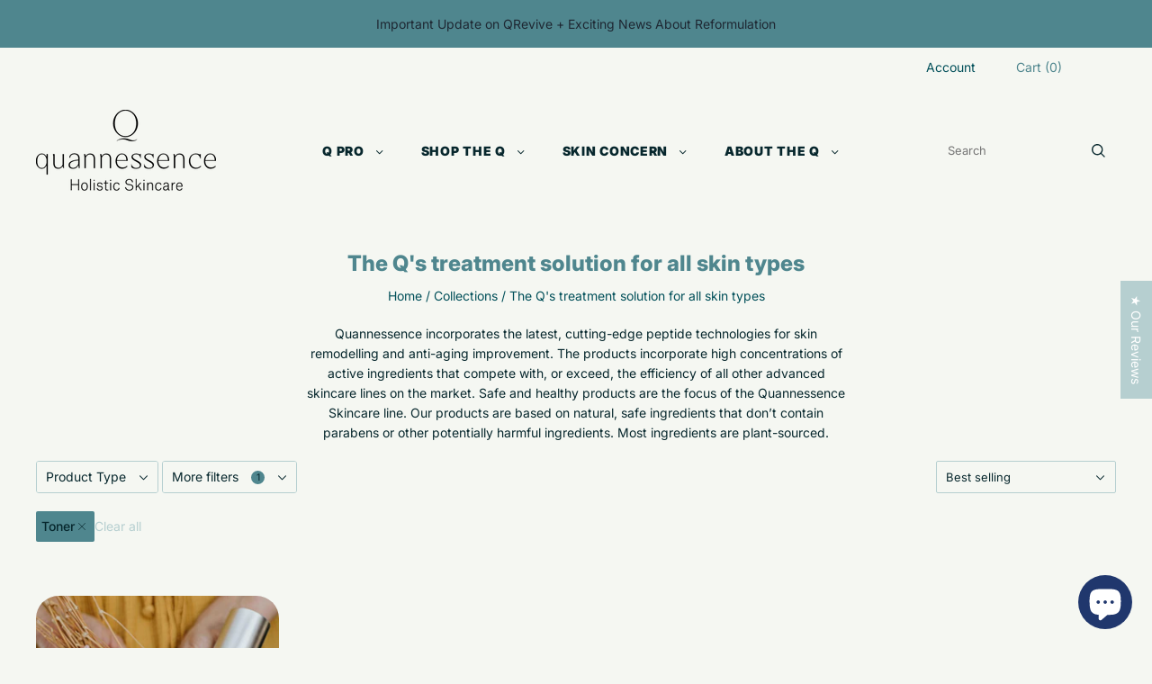

--- FILE ---
content_type: text/html; charset=utf-8
request_url: https://quannessence.com/en-us/collections/all-skin-types?filter.p.tag=Toner
body_size: 53133
content:
<!doctype html>
<html
  class="
    no-js
    loading
  "
  lang="en"
>
<head>
  <script type="application/vnd.locksmith+json" data-locksmith>{"version":"v254","locked":false,"initialized":true,"scope":"collection","access_granted":true,"access_denied":false,"requires_customer":false,"manual_lock":false,"remote_lock":false,"has_timeout":false,"remote_rendered":null,"hide_resource":false,"hide_links_to_resource":false,"transparent":true,"locks":{"all":[],"opened":[]},"keys":[],"keys_signature":"ecb5cca45f07dd16ed5d5e5e5ed25839a9291c10f391798c595c28fc3257cb1b","state":{"template":"collection","theme":153394348276,"product":null,"collection":"all-skin-types","page":null,"blog":null,"article":null,"app":null},"now":1768754181,"path":"\/collections\/all-skin-types","locale_root_url":"\/en-us","canonical_url":"https:\/\/quannessence.com\/en-us\/collections\/all-skin-types","customer_id":null,"customer_id_signature":"ecb5cca45f07dd16ed5d5e5e5ed25839a9291c10f391798c595c28fc3257cb1b","cart":null}</script><script data-locksmith>!function(){undefined;!function(){var s=window.Locksmith={},e=document.querySelector('script[type="application/vnd.locksmith+json"]'),n=e&&e.innerHTML;if(s.state={},s.util={},s.loading=!1,n)try{s.state=JSON.parse(n)}catch(d){}if(document.addEventListener&&document.querySelector){var o,i,a,t=[76,79,67,75,83,77,73,84,72,49,49],c=function(){i=t.slice(0)},l="style",r=function(e){e&&27!==e.keyCode&&"click"!==e.type||(document.removeEventListener("keydown",r),document.removeEventListener("click",r),o&&document.body.removeChild(o),o=null)};c(),document.addEventListener("keyup",function(e){if(e.keyCode===i[0]){if(clearTimeout(a),i.shift(),0<i.length)return void(a=setTimeout(c,1e3));c(),r(),(o=document.createElement("div"))[l].width="50%",o[l].maxWidth="1000px",o[l].height="85%",o[l].border="1px rgba(0, 0, 0, 0.2) solid",o[l].background="rgba(255, 255, 255, 0.99)",o[l].borderRadius="4px",o[l].position="fixed",o[l].top="50%",o[l].left="50%",o[l].transform="translateY(-50%) translateX(-50%)",o[l].boxShadow="0 2px 5px rgba(0, 0, 0, 0.3), 0 0 100vh 100vw rgba(0, 0, 0, 0.5)",o[l].zIndex="2147483645";var t=document.createElement("textarea");t.value=JSON.stringify(JSON.parse(n),null,2),t[l].border="none",t[l].display="block",t[l].boxSizing="border-box",t[l].width="100%",t[l].height="100%",t[l].background="transparent",t[l].padding="22px",t[l].fontFamily="monospace",t[l].fontSize="14px",t[l].color="#333",t[l].resize="none",t[l].outline="none",t.readOnly=!0,o.appendChild(t),document.body.appendChild(o),t.addEventListener("click",function(e){e.stopImmediatePropagation()}),t.select(),document.addEventListener("keydown",r),document.addEventListener("click",r)}})}s.isEmbedded=-1!==window.location.search.indexOf("_ab=0&_fd=0&_sc=1"),s.path=s.state.path||window.location.pathname,s.basePath=s.state.locale_root_url.concat("/apps/locksmith").replace(/^\/\//,"/"),s.reloading=!1,s.util.console=window.console||{log:function(){},error:function(){}},s.util.makeUrl=function(e,t){var n,o=s.basePath+e,i=[],a=s.cache();for(n in a)i.push(n+"="+encodeURIComponent(a[n]));for(n in t)i.push(n+"="+encodeURIComponent(t[n]));return s.state.customer_id&&(i.push("customer_id="+encodeURIComponent(s.state.customer_id)),i.push("customer_id_signature="+encodeURIComponent(s.state.customer_id_signature))),o+=(-1===o.indexOf("?")?"?":"&")+i.join("&")},s._initializeCallbacks=[],s.on=function(e,t){if("initialize"!==e)throw'Locksmith.on() currently only supports the "initialize" event';s._initializeCallbacks.push(t)},s.initializeSession=function(e){if(!s.isEmbedded){var t=!1,n=!0,o=!0;(e=e||{}).silent&&(o=n=!(t=!0)),s.ping({silent:t,spinner:n,reload:o,callback:function(){s._initializeCallbacks.forEach(function(e){e()})}})}},s.cache=function(e){var t={};try{var n=function i(e){return(document.cookie.match("(^|; )"+e+"=([^;]*)")||0)[2]};t=JSON.parse(decodeURIComponent(n("locksmith-params")||"{}"))}catch(d){}if(e){for(var o in e)t[o]=e[o];document.cookie="locksmith-params=; expires=Thu, 01 Jan 1970 00:00:00 GMT; path=/",document.cookie="locksmith-params="+encodeURIComponent(JSON.stringify(t))+"; path=/"}return t},s.cache.cart=s.state.cart,s.cache.cartLastSaved=null,s.params=s.cache(),s.util.reload=function(){s.reloading=!0;try{window.location.href=window.location.href.replace(/#.*/,"")}catch(d){s.util.console.error("Preferred reload method failed",d),window.location.reload()}},s.cache.saveCart=function(e){if(!s.cache.cart||s.cache.cart===s.cache.cartLastSaved)return e?e():null;var t=s.cache.cartLastSaved;s.cache.cartLastSaved=s.cache.cart,fetch("/cart/update.js",{method:"POST",headers:{"Content-Type":"application/json",Accept:"application/json"},body:JSON.stringify({attributes:{locksmith:s.cache.cart}})}).then(function(e){if(!e.ok)throw new Error("Cart update failed: "+e.status);return e.json()}).then(function(){e&&e()})["catch"](function(e){if(s.cache.cartLastSaved=t,!s.reloading)throw e})},s.util.spinnerHTML='<style>body{background:#FFF}@keyframes spin{from{transform:rotate(0deg)}to{transform:rotate(360deg)}}#loading{display:flex;width:100%;height:50vh;color:#777;align-items:center;justify-content:center}#loading .spinner{display:block;animation:spin 600ms linear infinite;position:relative;width:50px;height:50px}#loading .spinner-ring{stroke:currentColor;stroke-dasharray:100%;stroke-width:2px;stroke-linecap:round;fill:none}</style><div id="loading"><div class="spinner"><svg width="100%" height="100%"><svg preserveAspectRatio="xMinYMin"><circle class="spinner-ring" cx="50%" cy="50%" r="45%"></circle></svg></svg></div></div>',s.util.clobberBody=function(e){document.body.innerHTML=e},s.util.clobberDocument=function(e){e.responseText&&(e=e.responseText),document.documentElement&&document.removeChild(document.documentElement);var t=document.open("text/html","replace");t.writeln(e),t.close(),setTimeout(function(){var e=t.querySelector("[autofocus]");e&&e.focus()},100)},s.util.serializeForm=function(e){if(e&&"FORM"===e.nodeName){var t,n,o={};for(t=e.elements.length-1;0<=t;t-=1)if(""!==e.elements[t].name)switch(e.elements[t].nodeName){case"INPUT":switch(e.elements[t].type){default:case"text":case"hidden":case"password":case"button":case"reset":case"submit":o[e.elements[t].name]=e.elements[t].value;break;case"checkbox":case"radio":e.elements[t].checked&&(o[e.elements[t].name]=e.elements[t].value);break;case"file":}break;case"TEXTAREA":o[e.elements[t].name]=e.elements[t].value;break;case"SELECT":switch(e.elements[t].type){case"select-one":o[e.elements[t].name]=e.elements[t].value;break;case"select-multiple":for(n=e.elements[t].options.length-1;0<=n;n-=1)e.elements[t].options[n].selected&&(o[e.elements[t].name]=e.elements[t].options[n].value)}break;case"BUTTON":switch(e.elements[t].type){case"reset":case"submit":case"button":o[e.elements[t].name]=e.elements[t].value}}return o}},s.util.on=function(e,a,s,t){t=t||document;var c="locksmith-"+e+a,n=function(e){var t=e.target,n=e.target.parentElement,o=t&&t.className&&(t.className.baseVal||t.className)||"",i=n&&n.className&&(n.className.baseVal||n.className)||"";("string"==typeof o&&-1!==o.split(/\s+/).indexOf(a)||"string"==typeof i&&-1!==i.split(/\s+/).indexOf(a))&&!e[c]&&(e[c]=!0,s(e))};t.attachEvent?t.attachEvent(e,n):t.addEventListener(e,n,!1)},s.util.enableActions=function(e){s.util.on("click","locksmith-action",function(e){e.preventDefault();var t=e.target;t.dataset.confirmWith&&!confirm(t.dataset.confirmWith)||(t.disabled=!0,t.innerText=t.dataset.disableWith,s.post("/action",t.dataset.locksmithParams,{spinner:!1,type:"text",success:function(e){(e=JSON.parse(e.responseText)).message&&alert(e.message),s.util.reload()}}))},e)},s.util.inject=function(e,t){var n=["data","locksmith","append"];if(-1!==t.indexOf(n.join("-"))){var o=document.createElement("div");o.innerHTML=t,e.appendChild(o)}else e.innerHTML=t;var i,a,s=e.querySelectorAll("script");for(a=0;a<s.length;++a){i=s[a];var c=document.createElement("script");if(i.type&&(c.type=i.type),i.src)c.src=i.src;else{var l=document.createTextNode(i.innerHTML);c.appendChild(l)}e.appendChild(c)}var r=e.querySelector("[autofocus]");r&&r.focus()},s.post=function(e,t,n){!1!==(n=n||{}).spinner&&s.util.clobberBody(s.util.spinnerHTML);var o={};n.container===document?(o.layout=1,n.success=function(e){s.util.clobberDocument(e)}):n.container&&(o.layout=0,n.success=function(e){var t=document.getElementById(n.container);s.util.inject(t,e),t.id===t.firstChild.id&&t.parentElement.replaceChild(t.firstChild,t)}),n.form_type&&(t.form_type=n.form_type),n.include_layout_classes!==undefined&&(t.include_layout_classes=n.include_layout_classes),n.lock_id!==undefined&&(t.lock_id=n.lock_id),s.loading=!0;var i=s.util.makeUrl(e,o),a="json"===n.type||"text"===n.type;fetch(i,{method:"POST",headers:{"Content-Type":"application/json",Accept:a?"application/json":"text/html"},body:JSON.stringify(t)}).then(function(e){if(!e.ok)throw new Error("Request failed: "+e.status);return e.text()}).then(function(e){var t=n.success||s.util.clobberDocument;t(a?{responseText:e}:e)})["catch"](function(e){if(!s.reloading)if("dashboard.weglot.com"!==window.location.host){if(!n.silent)throw alert("Something went wrong! Please refresh and try again."),e;console.error(e)}else console.error(e)})["finally"](function(){s.loading=!1})},s.postResource=function(e,t){e.path=s.path,e.search=window.location.search,e.state=s.state,e.passcode&&(e.passcode=e.passcode.trim()),e.email&&(e.email=e.email.trim()),e.state.cart=s.cache.cart,e.locksmith_json=s.jsonTag,e.locksmith_json_signature=s.jsonTagSignature,s.post("/resource",e,t)},s.ping=function(e){if(!s.isEmbedded){e=e||{};s.post("/ping",{path:s.path,search:window.location.search,state:s.state},{spinner:!!e.spinner,silent:"undefined"==typeof e.silent||e.silent,type:"text",success:function(e){e&&e.responseText?(e=JSON.parse(e.responseText)).messages&&0<e.messages.length&&s.showMessages(e.messages):console.error("[Locksmith] Invalid result in ping callback:",e)}})}},s.timeoutMonitor=function(){var e=s.cache.cart;s.ping({callback:function(){e!==s.cache.cart||setTimeout(function(){s.timeoutMonitor()},6e4)}})},s.showMessages=function(e){var t=document.createElement("div");t.style.position="fixed",t.style.left=0,t.style.right=0,t.style.bottom="-50px",t.style.opacity=0,t.style.background="#191919",t.style.color="#ddd",t.style.transition="bottom 0.2s, opacity 0.2s",t.style.zIndex=999999,t.innerHTML="        <style>          .locksmith-ab .locksmith-b { display: none; }          .locksmith-ab.toggled .locksmith-b { display: flex; }          .locksmith-ab.toggled .locksmith-a { display: none; }          .locksmith-flex { display: flex; flex-wrap: wrap; justify-content: space-between; align-items: center; padding: 10px 20px; }          .locksmith-message + .locksmith-message { border-top: 1px #555 solid; }          .locksmith-message a { color: inherit; font-weight: bold; }          .locksmith-message a:hover { color: inherit; opacity: 0.8; }          a.locksmith-ab-toggle { font-weight: inherit; text-decoration: underline; }          .locksmith-text { flex-grow: 1; }          .locksmith-cta { flex-grow: 0; text-align: right; }          .locksmith-cta button { transform: scale(0.8); transform-origin: left; }          .locksmith-cta > * { display: block; }          .locksmith-cta > * + * { margin-top: 10px; }          .locksmith-message a.locksmith-close { flex-grow: 0; text-decoration: none; margin-left: 15px; font-size: 30px; font-family: monospace; display: block; padding: 2px 10px; }                    @media screen and (max-width: 600px) {            .locksmith-wide-only { display: none !important; }            .locksmith-flex { padding: 0 15px; }            .locksmith-flex > * { margin-top: 5px; margin-bottom: 5px; }            .locksmith-cta { text-align: left; }          }                    @media screen and (min-width: 601px) {            .locksmith-narrow-only { display: none !important; }          }        </style>      "+e.map(function(e){return'<div class="locksmith-message">'+e+"</div>"}).join(""),document.body.appendChild(t),document.body.style.position="relative",document.body.parentElement.style.paddingBottom=t.offsetHeight+"px",setTimeout(function(){t.style.bottom=0,t.style.opacity=1},50),s.util.on("click","locksmith-ab-toggle",function(e){e.preventDefault();for(var t=e.target.parentElement;-1===t.className.split(" ").indexOf("locksmith-ab");)t=t.parentElement;-1!==t.className.split(" ").indexOf("toggled")?t.className=t.className.replace("toggled",""):t.className=t.className+" toggled"}),s.util.enableActions(t)}}()}();</script>
      <script data-locksmith>Locksmith.cache.cart=null</script>

  <script data-locksmith>Locksmith.jsonTag="{\"version\":\"v254\",\"locked\":false,\"initialized\":true,\"scope\":\"collection\",\"access_granted\":true,\"access_denied\":false,\"requires_customer\":false,\"manual_lock\":false,\"remote_lock\":false,\"has_timeout\":false,\"remote_rendered\":null,\"hide_resource\":false,\"hide_links_to_resource\":false,\"transparent\":true,\"locks\":{\"all\":[],\"opened\":[]},\"keys\":[],\"keys_signature\":\"ecb5cca45f07dd16ed5d5e5e5ed25839a9291c10f391798c595c28fc3257cb1b\",\"state\":{\"template\":\"collection\",\"theme\":153394348276,\"product\":null,\"collection\":\"all-skin-types\",\"page\":null,\"blog\":null,\"article\":null,\"app\":null},\"now\":1768754181,\"path\":\"\\\/collections\\\/all-skin-types\",\"locale_root_url\":\"\\\/en-us\",\"canonical_url\":\"https:\\\/\\\/quannessence.com\\\/en-us\\\/collections\\\/all-skin-types\",\"customer_id\":null,\"customer_id_signature\":\"ecb5cca45f07dd16ed5d5e5e5ed25839a9291c10f391798c595c28fc3257cb1b\",\"cart\":null}";Locksmith.jsonTagSignature="2b165337fad08aa56172a428b24416379bc00b3ff81a96542c0efe2f6cf2b257"</script>
   <script>
  var wpShopifyTracking = {}

  

  
</script>

  <script>
    window.Store = window.Store || {};
    window.Store.id = 4921360433;
  </script>
  <meta charset="utf-8">
  <meta http-equiv="X-UA-Compatible" content="IE=edge,chrome=1">

  <!-- Google Tag Manager -->
<script>(function(w,d,s,l,i){w[l]=w[l]||[];w[l].push({'gtm.start':
new Date().getTime(),event:'gtm.js'});var f=d.getElementsByTagName(s)[0],
j=d.createElement(s),dl=l!='dataLayer'?'&l='+l:'';j.async=true;j.src=
'https://www.googletagmanager.com/gtm.js?id='+i+dl;f.parentNode.insertBefore(j,f);
})(window,document,'script','dataLayer','GTM-NQJDV9T');</script>
<!-- End Google Tag Manager -->
  <!-- Preconnect Domains -->
  <link rel="preconnect" href="https://cdn.shopify.com" crossorigin>
  <link rel="preconnect" href="https://fonts.shopify.com" crossorigin>
  <link rel="preconnect" href="https://monorail-edge.shopifysvc.com">

  <!-- Preload Assets -->
  <link rel="preload" href="//quannessence.com/cdn/shop/t/35/assets/chiko-icons.woff?v=12666650156901059331755037385" as="font" type="font/woff" crossorigin>
  <link rel="preload" href="//quannessence.com/cdn/shop/t/35/assets/pxu-social-icons.woff?v=75149173774959108441755037385" as="font" type="font/woff" crossorigin>

  <link rel="preload" href="//quannessence.com/cdn/shop/t/35/assets/theme.css?v=146872630349802091251755037398" as="style">

  <link rel="preload" href="//quannessence.com/cdn/shop/t/35/assets/modernizr-2.8.2.min.js?v=38612161053245547031755037385" as="script">

  

  

  <link rel="preload" href="//quannessence.com/cdn/shop/t/35/assets/grid.js?v=78253749909917459451755037385" as="script">

  <title>
    Quannessence| Canadian Holistic Skincare | All Skin Types

    

    

    
  </title>

  
<meta name="description" content="Best Canadian skincare for all skin types that incorporate the latest cutting-edge technologies for all skin treatment &amp; anti-aging. Our products are based on natural, safe ingredients that don’t contain parabens or other potentially harmful ingredients. Quannessence&#39;s holistic skincare is a professional Canadian brand" />


  
    <link rel="shortcut icon" href="//quannessence.com/cdn/shop/files/Flavicon_Q_32x32.png?v=1711556990" type="image/png" />
  

  
    <link rel="canonical" href="https://quannessence.com/en-us/collections/all-skin-types" />
  
  <meta name="viewport" content="width=device-width,initial-scale=1" />

  <script>window.performance && window.performance.mark && window.performance.mark('shopify.content_for_header.start');</script><meta name="facebook-domain-verification" content="tgydcfue5epau25i0tshdq0z8moih1">
<meta name="facebook-domain-verification" content="hj7jizs1sxfv0zbck4k15r8x15hb8e">
<meta name="google-site-verification" content="ahfdsg0jGELHLHlTczo35wyw9Dq2VS5Nm0QGUYOCDZY">
<meta name="google-site-verification" content="ZD35YZHtLYH6BoJEasF552ydWKCjOTg2Rj7ni5VfWFo">
<meta name="google-site-verification" content="ahfdsg0jGELHLHlTczo35wyw9Dq2VS5Nm0QGUYOCDZY">
<meta id="shopify-digital-wallet" name="shopify-digital-wallet" content="/4921360433/digital_wallets/dialog">
<meta name="shopify-checkout-api-token" content="12fa997b1ba30b75a4c7b4daa6cb5e90">
<link rel="alternate" type="application/atom+xml" title="Feed" href="/en-us/collections/all-skin-types.atom" />
<link rel="alternate" hreflang="x-default" href="https://quannessence.com/collections/all-skin-types">
<link rel="alternate" hreflang="en" href="https://quannessence.com/collections/all-skin-types">
<link rel="alternate" hreflang="fr" href="https://quannessence.com/fr/collections/all-skin-types">
<link rel="alternate" hreflang="en-US" href="https://quannessence.com/en-us/collections/all-skin-types">
<link rel="alternate" type="application/json+oembed" href="https://quannessence.com/en-us/collections/all-skin-types.oembed">
<script async="async" src="/checkouts/internal/preloads.js?locale=en-US"></script>
<link rel="preconnect" href="https://shop.app" crossorigin="anonymous">
<script async="async" src="https://shop.app/checkouts/internal/preloads.js?locale=en-US&shop_id=4921360433" crossorigin="anonymous"></script>
<script id="apple-pay-shop-capabilities" type="application/json">{"shopId":4921360433,"countryCode":"CA","currencyCode":"USD","merchantCapabilities":["supports3DS"],"merchantId":"gid:\/\/shopify\/Shop\/4921360433","merchantName":"Quannessence","requiredBillingContactFields":["postalAddress","email","phone"],"requiredShippingContactFields":["postalAddress","email","phone"],"shippingType":"shipping","supportedNetworks":["visa","masterCard","interac"],"total":{"type":"pending","label":"Quannessence","amount":"1.00"},"shopifyPaymentsEnabled":true,"supportsSubscriptions":true}</script>
<script id="shopify-features" type="application/json">{"accessToken":"12fa997b1ba30b75a4c7b4daa6cb5e90","betas":["rich-media-storefront-analytics"],"domain":"quannessence.com","predictiveSearch":true,"shopId":4921360433,"locale":"en"}</script>
<script>var Shopify = Shopify || {};
Shopify.shop = "shop-quannessence.myshopify.com";
Shopify.locale = "en";
Shopify.currency = {"active":"USD","rate":"0.73301688"};
Shopify.country = "US";
Shopify.theme = {"name":"Grid 7.0.0","id":153394348276,"schema_name":"Grid","schema_version":"7.0.0","theme_store_id":718,"role":"main"};
Shopify.theme.handle = "null";
Shopify.theme.style = {"id":null,"handle":null};
Shopify.cdnHost = "quannessence.com/cdn";
Shopify.routes = Shopify.routes || {};
Shopify.routes.root = "/en-us/";</script>
<script type="module">!function(o){(o.Shopify=o.Shopify||{}).modules=!0}(window);</script>
<script>!function(o){function n(){var o=[];function n(){o.push(Array.prototype.slice.apply(arguments))}return n.q=o,n}var t=o.Shopify=o.Shopify||{};t.loadFeatures=n(),t.autoloadFeatures=n()}(window);</script>
<script>
  window.ShopifyPay = window.ShopifyPay || {};
  window.ShopifyPay.apiHost = "shop.app\/pay";
  window.ShopifyPay.redirectState = null;
</script>
<script id="shop-js-analytics" type="application/json">{"pageType":"collection"}</script>
<script defer="defer" async type="module" src="//quannessence.com/cdn/shopifycloud/shop-js/modules/v2/client.init-shop-cart-sync_C5BV16lS.en.esm.js"></script>
<script defer="defer" async type="module" src="//quannessence.com/cdn/shopifycloud/shop-js/modules/v2/chunk.common_CygWptCX.esm.js"></script>
<script type="module">
  await import("//quannessence.com/cdn/shopifycloud/shop-js/modules/v2/client.init-shop-cart-sync_C5BV16lS.en.esm.js");
await import("//quannessence.com/cdn/shopifycloud/shop-js/modules/v2/chunk.common_CygWptCX.esm.js");

  window.Shopify.SignInWithShop?.initShopCartSync?.({"fedCMEnabled":true,"windoidEnabled":true});

</script>
<script>
  window.Shopify = window.Shopify || {};
  if (!window.Shopify.featureAssets) window.Shopify.featureAssets = {};
  window.Shopify.featureAssets['shop-js'] = {"shop-cart-sync":["modules/v2/client.shop-cart-sync_ZFArdW7E.en.esm.js","modules/v2/chunk.common_CygWptCX.esm.js"],"init-fed-cm":["modules/v2/client.init-fed-cm_CmiC4vf6.en.esm.js","modules/v2/chunk.common_CygWptCX.esm.js"],"shop-button":["modules/v2/client.shop-button_tlx5R9nI.en.esm.js","modules/v2/chunk.common_CygWptCX.esm.js"],"shop-cash-offers":["modules/v2/client.shop-cash-offers_DOA2yAJr.en.esm.js","modules/v2/chunk.common_CygWptCX.esm.js","modules/v2/chunk.modal_D71HUcav.esm.js"],"init-windoid":["modules/v2/client.init-windoid_sURxWdc1.en.esm.js","modules/v2/chunk.common_CygWptCX.esm.js"],"shop-toast-manager":["modules/v2/client.shop-toast-manager_ClPi3nE9.en.esm.js","modules/v2/chunk.common_CygWptCX.esm.js"],"init-shop-email-lookup-coordinator":["modules/v2/client.init-shop-email-lookup-coordinator_B8hsDcYM.en.esm.js","modules/v2/chunk.common_CygWptCX.esm.js"],"init-shop-cart-sync":["modules/v2/client.init-shop-cart-sync_C5BV16lS.en.esm.js","modules/v2/chunk.common_CygWptCX.esm.js"],"avatar":["modules/v2/client.avatar_BTnouDA3.en.esm.js"],"pay-button":["modules/v2/client.pay-button_FdsNuTd3.en.esm.js","modules/v2/chunk.common_CygWptCX.esm.js"],"init-customer-accounts":["modules/v2/client.init-customer-accounts_DxDtT_ad.en.esm.js","modules/v2/client.shop-login-button_C5VAVYt1.en.esm.js","modules/v2/chunk.common_CygWptCX.esm.js","modules/v2/chunk.modal_D71HUcav.esm.js"],"init-shop-for-new-customer-accounts":["modules/v2/client.init-shop-for-new-customer-accounts_ChsxoAhi.en.esm.js","modules/v2/client.shop-login-button_C5VAVYt1.en.esm.js","modules/v2/chunk.common_CygWptCX.esm.js","modules/v2/chunk.modal_D71HUcav.esm.js"],"shop-login-button":["modules/v2/client.shop-login-button_C5VAVYt1.en.esm.js","modules/v2/chunk.common_CygWptCX.esm.js","modules/v2/chunk.modal_D71HUcav.esm.js"],"init-customer-accounts-sign-up":["modules/v2/client.init-customer-accounts-sign-up_CPSyQ0Tj.en.esm.js","modules/v2/client.shop-login-button_C5VAVYt1.en.esm.js","modules/v2/chunk.common_CygWptCX.esm.js","modules/v2/chunk.modal_D71HUcav.esm.js"],"shop-follow-button":["modules/v2/client.shop-follow-button_Cva4Ekp9.en.esm.js","modules/v2/chunk.common_CygWptCX.esm.js","modules/v2/chunk.modal_D71HUcav.esm.js"],"checkout-modal":["modules/v2/client.checkout-modal_BPM8l0SH.en.esm.js","modules/v2/chunk.common_CygWptCX.esm.js","modules/v2/chunk.modal_D71HUcav.esm.js"],"lead-capture":["modules/v2/client.lead-capture_Bi8yE_yS.en.esm.js","modules/v2/chunk.common_CygWptCX.esm.js","modules/v2/chunk.modal_D71HUcav.esm.js"],"shop-login":["modules/v2/client.shop-login_D6lNrXab.en.esm.js","modules/v2/chunk.common_CygWptCX.esm.js","modules/v2/chunk.modal_D71HUcav.esm.js"],"payment-terms":["modules/v2/client.payment-terms_CZxnsJam.en.esm.js","modules/v2/chunk.common_CygWptCX.esm.js","modules/v2/chunk.modal_D71HUcav.esm.js"]};
</script>
<script>(function() {
  var isLoaded = false;
  function asyncLoad() {
    if (isLoaded) return;
    isLoaded = true;
    var urls = ["https:\/\/cdn.growthhero.io\/sites\/pixel.js?shop=shop-quannessence.myshopify.com","https:\/\/seo.apps.avada.io\/scripttag\/avada-seo-installed.js?shop=shop-quannessence.myshopify.com","https:\/\/admin.revenuehunt.com\/embed.js?shop=shop-quannessence.myshopify.com","https:\/\/faq-king.com\/scripts\/faq_app_4edc575ba96c450bbb50aa223279ba2e.js?shop=shop-quannessence.myshopify.com"];
    for (var i = 0; i < urls.length; i++) {
      var s = document.createElement('script');
      s.type = 'text/javascript';
      s.async = true;
      s.src = urls[i];
      var x = document.getElementsByTagName('script')[0];
      x.parentNode.insertBefore(s, x);
    }
  };
  if(window.attachEvent) {
    window.attachEvent('onload', asyncLoad);
  } else {
    window.addEventListener('load', asyncLoad, false);
  }
})();</script>
<script id="__st">var __st={"a":4921360433,"offset":-14400,"reqid":"04eb6a48-d2a1-4223-8ac5-1d9cec669f34-1768754181","pageurl":"quannessence.com\/en-us\/collections\/all-skin-types?filter.p.tag=Toner","u":"49c780ff1659","p":"collection","rtyp":"collection","rid":397797064948};</script>
<script>window.ShopifyPaypalV4VisibilityTracking = true;</script>
<script id="captcha-bootstrap">!function(){'use strict';const t='contact',e='account',n='new_comment',o=[[t,t],['blogs',n],['comments',n],[t,'customer']],c=[[e,'customer_login'],[e,'guest_login'],[e,'recover_customer_password'],[e,'create_customer']],r=t=>t.map((([t,e])=>`form[action*='/${t}']:not([data-nocaptcha='true']) input[name='form_type'][value='${e}']`)).join(','),a=t=>()=>t?[...document.querySelectorAll(t)].map((t=>t.form)):[];function s(){const t=[...o],e=r(t);return a(e)}const i='password',u='form_key',d=['recaptcha-v3-token','g-recaptcha-response','h-captcha-response',i],f=()=>{try{return window.sessionStorage}catch{return}},m='__shopify_v',_=t=>t.elements[u];function p(t,e,n=!1){try{const o=window.sessionStorage,c=JSON.parse(o.getItem(e)),{data:r}=function(t){const{data:e,action:n}=t;return t[m]||n?{data:e,action:n}:{data:t,action:n}}(c);for(const[e,n]of Object.entries(r))t.elements[e]&&(t.elements[e].value=n);n&&o.removeItem(e)}catch(o){console.error('form repopulation failed',{error:o})}}const l='form_type',E='cptcha';function T(t){t.dataset[E]=!0}const w=window,h=w.document,L='Shopify',v='ce_forms',y='captcha';let A=!1;((t,e)=>{const n=(g='f06e6c50-85a8-45c8-87d0-21a2b65856fe',I='https://cdn.shopify.com/shopifycloud/storefront-forms-hcaptcha/ce_storefront_forms_captcha_hcaptcha.v1.5.2.iife.js',D={infoText:'Protected by hCaptcha',privacyText:'Privacy',termsText:'Terms'},(t,e,n)=>{const o=w[L][v],c=o.bindForm;if(c)return c(t,g,e,D).then(n);var r;o.q.push([[t,g,e,D],n]),r=I,A||(h.body.append(Object.assign(h.createElement('script'),{id:'captcha-provider',async:!0,src:r})),A=!0)});var g,I,D;w[L]=w[L]||{},w[L][v]=w[L][v]||{},w[L][v].q=[],w[L][y]=w[L][y]||{},w[L][y].protect=function(t,e){n(t,void 0,e),T(t)},Object.freeze(w[L][y]),function(t,e,n,w,h,L){const[v,y,A,g]=function(t,e,n){const i=e?o:[],u=t?c:[],d=[...i,...u],f=r(d),m=r(i),_=r(d.filter((([t,e])=>n.includes(e))));return[a(f),a(m),a(_),s()]}(w,h,L),I=t=>{const e=t.target;return e instanceof HTMLFormElement?e:e&&e.form},D=t=>v().includes(t);t.addEventListener('submit',(t=>{const e=I(t);if(!e)return;const n=D(e)&&!e.dataset.hcaptchaBound&&!e.dataset.recaptchaBound,o=_(e),c=g().includes(e)&&(!o||!o.value);(n||c)&&t.preventDefault(),c&&!n&&(function(t){try{if(!f())return;!function(t){const e=f();if(!e)return;const n=_(t);if(!n)return;const o=n.value;o&&e.removeItem(o)}(t);const e=Array.from(Array(32),(()=>Math.random().toString(36)[2])).join('');!function(t,e){_(t)||t.append(Object.assign(document.createElement('input'),{type:'hidden',name:u})),t.elements[u].value=e}(t,e),function(t,e){const n=f();if(!n)return;const o=[...t.querySelectorAll(`input[type='${i}']`)].map((({name:t})=>t)),c=[...d,...o],r={};for(const[a,s]of new FormData(t).entries())c.includes(a)||(r[a]=s);n.setItem(e,JSON.stringify({[m]:1,action:t.action,data:r}))}(t,e)}catch(e){console.error('failed to persist form',e)}}(e),e.submit())}));const S=(t,e)=>{t&&!t.dataset[E]&&(n(t,e.some((e=>e===t))),T(t))};for(const o of['focusin','change'])t.addEventListener(o,(t=>{const e=I(t);D(e)&&S(e,y())}));const B=e.get('form_key'),M=e.get(l),P=B&&M;t.addEventListener('DOMContentLoaded',(()=>{const t=y();if(P)for(const e of t)e.elements[l].value===M&&p(e,B);[...new Set([...A(),...v().filter((t=>'true'===t.dataset.shopifyCaptcha))])].forEach((e=>S(e,t)))}))}(h,new URLSearchParams(w.location.search),n,t,e,['guest_login'])})(!0,!0)}();</script>
<script integrity="sha256-4kQ18oKyAcykRKYeNunJcIwy7WH5gtpwJnB7kiuLZ1E=" data-source-attribution="shopify.loadfeatures" defer="defer" src="//quannessence.com/cdn/shopifycloud/storefront/assets/storefront/load_feature-a0a9edcb.js" crossorigin="anonymous"></script>
<script crossorigin="anonymous" defer="defer" src="//quannessence.com/cdn/shopifycloud/storefront/assets/shopify_pay/storefront-65b4c6d7.js?v=20250812"></script>
<script data-source-attribution="shopify.dynamic_checkout.dynamic.init">var Shopify=Shopify||{};Shopify.PaymentButton=Shopify.PaymentButton||{isStorefrontPortableWallets:!0,init:function(){window.Shopify.PaymentButton.init=function(){};var t=document.createElement("script");t.src="https://quannessence.com/cdn/shopifycloud/portable-wallets/latest/portable-wallets.en.js",t.type="module",document.head.appendChild(t)}};
</script>
<script data-source-attribution="shopify.dynamic_checkout.buyer_consent">
  function portableWalletsHideBuyerConsent(e){var t=document.getElementById("shopify-buyer-consent"),n=document.getElementById("shopify-subscription-policy-button");t&&n&&(t.classList.add("hidden"),t.setAttribute("aria-hidden","true"),n.removeEventListener("click",e))}function portableWalletsShowBuyerConsent(e){var t=document.getElementById("shopify-buyer-consent"),n=document.getElementById("shopify-subscription-policy-button");t&&n&&(t.classList.remove("hidden"),t.removeAttribute("aria-hidden"),n.addEventListener("click",e))}window.Shopify?.PaymentButton&&(window.Shopify.PaymentButton.hideBuyerConsent=portableWalletsHideBuyerConsent,window.Shopify.PaymentButton.showBuyerConsent=portableWalletsShowBuyerConsent);
</script>
<script data-source-attribution="shopify.dynamic_checkout.cart.bootstrap">document.addEventListener("DOMContentLoaded",(function(){function t(){return document.querySelector("shopify-accelerated-checkout-cart, shopify-accelerated-checkout")}if(t())Shopify.PaymentButton.init();else{new MutationObserver((function(e,n){t()&&(Shopify.PaymentButton.init(),n.disconnect())})).observe(document.body,{childList:!0,subtree:!0})}}));
</script>
<link id="shopify-accelerated-checkout-styles" rel="stylesheet" media="screen" href="https://quannessence.com/cdn/shopifycloud/portable-wallets/latest/accelerated-checkout-backwards-compat.css" crossorigin="anonymous">
<style id="shopify-accelerated-checkout-cart">
        #shopify-buyer-consent {
  margin-top: 1em;
  display: inline-block;
  width: 100%;
}

#shopify-buyer-consent.hidden {
  display: none;
}

#shopify-subscription-policy-button {
  background: none;
  border: none;
  padding: 0;
  text-decoration: underline;
  font-size: inherit;
  cursor: pointer;
}

#shopify-subscription-policy-button::before {
  box-shadow: none;
}

      </style>

<script>window.performance && window.performance.mark && window.performance.mark('shopify.content_for_header.end');</script>

  
  















<meta property="og:site_name" content="Quannessence">
<meta property="og:url" content="https://quannessence.com/en-us/collections/all-skin-types"><meta property="og:title" content="Quannessence| Canadian Holistic Skincare | All Skin Types">
<meta property="og:type" content="website">
<meta property="og:description" content="Best Canadian skincare for all skin types that incorporate the latest cutting-edge technologies for all skin treatment &amp; anti-aging. Our products are based on natural, safe ingredients that don’t contain parabens or other potentially harmful ingredients. Quannessence&#39;s holistic skincare is a professional Canadian brand">



    
    
    

    
    
    <meta
      property="og:image"
      content="https://quannessence.com/cdn/shop/collections/Untitled_design_4_1200x1200.png?v=1650569848"
    />
    <meta
      property="og:image:secure_url"
      content="https://quannessence.com/cdn/shop/collections/Untitled_design_4_1200x1200.png?v=1650569848"
    />
    <meta property="og:image:width" content="1200" />
    <meta property="og:image:height" content="1200" />
    
    
    <meta property="og:image:alt" content="Quannessence’s collection includes iconic skincare products offering treatment solutions from advanced serums to moisturizers to cleansers and exfoliants. The Q's holistic approach to skincare. A local Canadian beauty brand." />
  















<meta name="twitter:title" content="Quannessence| Canadian Holistic Skincare | All Skin Types">
<meta name="twitter:description" content="Best Canadian skincare for all skin types that incorporate the latest cutting-edge technologies for all skin treatment &amp; anti-aging. Our products are based on natural, safe ingredients that don’t contain parabens or other potentially harmful ingredients. Quannessence&#39;s holistic skincare is a professional Canadian brand">

    
    
    
      
      
      <meta name="twitter:card" content="summary">
    
    
    <meta
      property="twitter:image"
      content="https://quannessence.com/cdn/shop/collections/Untitled_design_4_1200x1200_crop_center.png?v=1650569848"
    />
    <meta property="twitter:image:width" content="1200" />
    <meta property="twitter:image:height" content="1200" />
    
    
    <meta property="twitter:image:alt" content="Quannessence’s collection includes iconic skincare products offering treatment solutions from advanced serums to moisturizers to cleansers and exfoliants. The Q&#39;s holistic approach to skincare. A local Canadian beauty brand." />
  


  <!-- Theme CSS -->
  <link rel="stylesheet" href="//quannessence.com/cdn/shop/t/35/assets/theme.css?v=146872630349802091251755037398">
  

  <!-- Theme object -->
  
  <script>
    var Theme = {};
    Theme.version = "7.0.0";
    Theme.name = 'Grid';
  
    Theme.currency = "CAD";
    Theme.moneyFormat = "${{amount}}";
  
    Theme.pleaseSelectText = "Please Select";
  
    Theme.addToCartSuccess = "**product** has been successfully added to your **cart_link**. Feel free to **continue_link** or **checkout_link**.";
  
    
  
    Theme.shippingCalculator = true;
    Theme.shippingButton = "Calculate shipping";
    Theme.shippingDisabled = "Calculating...";
  
    
  
    Theme.shippingCalcErrorMessage = "Error: zip / postal code --error_message--";
    Theme.shippingCalcMultiRates = "There are --number_of_rates-- shipping rates available for --address--, starting at --rate--.";
    Theme.shippingCalcOneRate = "There is one shipping rate available for --address--.";
    Theme.shippingCalcNoRates = "We do not ship to this destination.";
    Theme.shippingCalcRateValues = "--rate_title-- at --rate--";
  
    Theme.routes = {
      "root_url": "/en-us",
      "account_url": "/en-us/account",
      "account_login_url": "https://quannessence.com/customer_authentication/redirect?locale=en&region_country=US",
      "account_logout_url": "/en-us/account/logout",
      "account_register_url": "https://account.quannessence.com?locale=en",
      "account_addresses_url": "/en-us/account/addresses",
      "collections_url": "/en-us/collections",
      "all_products_collection_url": "/en-us/collections/all",
      "search_url": "/en-us/search",
      "cart_url": "/en-us/cart",
      "cart_add_url": "/en-us/cart/add",
      "cart_change_url": "/en-us/cart/change",
      "cart_clear_url": "/en-us/cart/clear",
      "product_recommendations_url": "/en-us/recommendations/products",
      "predictive_search_url": "/en-us/search/suggest",
    };
  </script>
    



<script type="text/javascript">
window.dataLayer = window.dataLayer || [];

window.appStart = function(){
  window.productPageHandle = function(){

    var productName = "";
    var productId = "";
    var productPrice = "";
    var productBrand = "";
    var productCollection = "";
    var productType = "";
    var productSku = "";
    var productVariantId = "";
    var productVariantTitle = "";

    window.dataLayer.push({
      event: "quannessence_productDetail",
      productId: productId,
      productName: productName,
      productPrice: productPrice,
      productBrand: productBrand,
      productCategory: productCollection,
      productType: productType,
      productSku: productSku,
      productVariantId: productVariantId,
      productVariantTitle: productVariantTitle,
      currency: "CAD",
    });
  };

  window.allPageHandle = function(){
    window.dataLayer.push({
      event: "ga4kit_info",
      contentGroup: "collection",
      
        userType: "visitor",
      
    });
  };
  allPageHandle();
      
  

}
appStart();
</script>
  

<!-- BEGIN app block: shopify://apps/judge-me-reviews/blocks/judgeme_core/61ccd3b1-a9f2-4160-9fe9-4fec8413e5d8 --><!-- Start of Judge.me Core -->






<link rel="dns-prefetch" href="https://cdnwidget.judge.me">
<link rel="dns-prefetch" href="https://cdn.judge.me">
<link rel="dns-prefetch" href="https://cdn1.judge.me">
<link rel="dns-prefetch" href="https://api.judge.me">

<script data-cfasync='false' class='jdgm-settings-script'>window.jdgmSettings={"pagination":5,"disable_web_reviews":false,"badge_no_review_text":"No reviews","badge_n_reviews_text":"{{ n }} review/reviews","badge_star_color":"#07272d","hide_badge_preview_if_no_reviews":true,"badge_hide_text":false,"enforce_center_preview_badge":false,"widget_title":"Customer Reviews","widget_open_form_text":"Write a review","widget_close_form_text":"Cancel review","widget_refresh_page_text":"Refresh page","widget_summary_text":"Based on {{ number_of_reviews }} review/reviews","widget_no_review_text":"Be the first to write a review","widget_name_field_text":"Display name","widget_verified_name_field_text":"Verified Name (public)","widget_name_placeholder_text":"Display name","widget_required_field_error_text":"This field is required.","widget_email_field_text":"Email address","widget_verified_email_field_text":"Verified Email (private, can not be edited)","widget_email_placeholder_text":"Your email address","widget_email_field_error_text":"Please enter a valid email address.","widget_rating_field_text":"Rating","widget_review_title_field_text":"Review Title","widget_review_title_placeholder_text":"Give your review a title","widget_review_body_field_text":"Review content","widget_review_body_placeholder_text":"Start writing here...","widget_pictures_field_text":"Picture/Video (optional)","widget_submit_review_text":"Submit Review","widget_submit_verified_review_text":"Submit Verified Review","widget_submit_success_msg_with_auto_publish":"Thank you! Please refresh the page in a few moments to see your review. You can remove or edit your review by logging into \u003ca href='https://judge.me/login' target='_blank' rel='nofollow noopener'\u003eJudge.me\u003c/a\u003e","widget_submit_success_msg_no_auto_publish":"Thank you! Your review will be published as soon as it is approved by the shop admin. You can remove or edit your review by logging into \u003ca href='https://judge.me/login' target='_blank' rel='nofollow noopener'\u003eJudge.me\u003c/a\u003e","widget_show_default_reviews_out_of_total_text":"Showing {{ n_reviews_shown }} out of {{ n_reviews }} reviews.","widget_show_all_link_text":"Show all","widget_show_less_link_text":"Show less","widget_author_said_text":"{{ reviewer_name }} said:","widget_days_text":"{{ n }} days ago","widget_weeks_text":"{{ n }} week/weeks ago","widget_months_text":"{{ n }} month/months ago","widget_years_text":"{{ n }} year/years ago","widget_yesterday_text":"Yesterday","widget_today_text":"Today","widget_replied_text":"\u003e\u003e {{ shop_name }} replied:","widget_read_more_text":"Read more","widget_reviewer_name_as_initial":"","widget_rating_filter_color":"","widget_rating_filter_see_all_text":"See all reviews","widget_sorting_most_recent_text":"Most Recent","widget_sorting_highest_rating_text":"Highest Rating","widget_sorting_lowest_rating_text":"Lowest Rating","widget_sorting_with_pictures_text":"Only Pictures","widget_sorting_most_helpful_text":"Most Helpful","widget_open_question_form_text":"Ask a question","widget_reviews_subtab_text":"Reviews","widget_questions_subtab_text":"Questions","widget_question_label_text":"Question","widget_answer_label_text":"Answer","widget_question_placeholder_text":"Write your question here","widget_submit_question_text":"Submit Question","widget_question_submit_success_text":"Thank you for your question! We will notify you once it gets answered.","widget_star_color":"#07272d","verified_badge_text":"Verified","verified_badge_bg_color":"","verified_badge_text_color":"","verified_badge_placement":"left-of-reviewer-name","widget_review_max_height":"","widget_hide_border":false,"widget_social_share":false,"widget_thumb":false,"widget_review_location_show":false,"widget_location_format":"country_iso_code","all_reviews_include_out_of_store_products":false,"all_reviews_out_of_store_text":"(out of store)","all_reviews_pagination":100,"all_reviews_product_name_prefix_text":"about","enable_review_pictures":true,"enable_question_anwser":false,"widget_theme":"leex","review_date_format":"mm/dd/yyyy","default_sort_method":"most-recent","widget_product_reviews_subtab_text":"Product Reviews","widget_shop_reviews_subtab_text":"Shop Reviews","widget_other_products_reviews_text":"Reviews for other products","widget_store_reviews_subtab_text":"Store reviews","widget_no_store_reviews_text":"This store hasn't received any reviews yet","widget_web_restriction_product_reviews_text":"This product hasn't received any reviews yet","widget_no_items_text":"No items found","widget_show_more_text":"Show more","widget_write_a_store_review_text":"Write a Store Review","widget_other_languages_heading":"Reviews in Other Languages","widget_translate_review_text":"Translate review to {{ language }}","widget_translating_review_text":"Translating...","widget_show_original_translation_text":"Show original ({{ language }})","widget_translate_review_failed_text":"Review couldn't be translated.","widget_translate_review_retry_text":"Retry","widget_translate_review_try_again_later_text":"Try again later","show_product_url_for_grouped_product":false,"widget_sorting_pictures_first_text":"Pictures First","show_pictures_on_all_rev_page_mobile":false,"show_pictures_on_all_rev_page_desktop":false,"floating_tab_hide_mobile_install_preference":true,"floating_tab_button_name":"★ Our Reviews","floating_tab_title":"Let customers speak for us","floating_tab_button_color":"","floating_tab_button_background_color":"","floating_tab_url":"","floating_tab_url_enabled":true,"floating_tab_tab_style":"text","all_reviews_text_badge_text":"Customers Rate Quannessence Products  {{ shop.metafields.judgeme.all_reviews_rating|round:1 }}/5 based on {{ shop.metafields.judgeme.all_reviews_count }} reviews.","all_reviews_text_badge_text_branded_style":"{{ shop.metafields.judgeme.all_reviews_rating | round: 1 }} out of 5 stars based on {{ shop.metafields.judgeme.all_reviews_count }} reviews","is_all_reviews_text_badge_a_link":true,"show_stars_for_all_reviews_text_badge":true,"all_reviews_text_badge_url":"","all_reviews_text_style":"text","all_reviews_text_color_style":"judgeme_brand_color","all_reviews_text_color":"#108474","all_reviews_text_show_jm_brand":true,"featured_carousel_show_header":true,"featured_carousel_title":"Q's Clients Have Spoken","testimonials_carousel_title":"Customers are saying","videos_carousel_title":"Real customer stories","cards_carousel_title":"Customers are saying","featured_carousel_count_text":"from {{ n }} reviews","featured_carousel_add_link_to_all_reviews_page":true,"featured_carousel_url":"","featured_carousel_show_images":true,"featured_carousel_autoslide_interval":5,"featured_carousel_arrows_on_the_sides":false,"featured_carousel_height":250,"featured_carousel_width":80,"featured_carousel_image_size":0,"featured_carousel_image_height":250,"featured_carousel_arrow_color":"#0d0c0c","verified_count_badge_style":"vintage","verified_count_badge_orientation":"horizontal","verified_count_badge_color_style":"judgeme_brand_color","verified_count_badge_color":"#108474","is_verified_count_badge_a_link":false,"verified_count_badge_url":"","verified_count_badge_show_jm_brand":true,"widget_rating_preset_default":5,"widget_first_sub_tab":"product-reviews","widget_show_histogram":true,"widget_histogram_use_custom_color":false,"widget_pagination_use_custom_color":false,"widget_star_use_custom_color":false,"widget_verified_badge_use_custom_color":false,"widget_write_review_use_custom_color":false,"picture_reminder_submit_button":"Upload Pictures","enable_review_videos":false,"mute_video_by_default":false,"widget_sorting_videos_first_text":"Videos First","widget_review_pending_text":"Pending","featured_carousel_items_for_large_screen":5,"social_share_options_order":"Facebook,Twitter","remove_microdata_snippet":true,"disable_json_ld":false,"enable_json_ld_products":false,"preview_badge_show_question_text":false,"preview_badge_no_question_text":"No questions","preview_badge_n_question_text":"{{ number_of_questions }} question/questions","qa_badge_show_icon":false,"qa_badge_position":"same-row","remove_judgeme_branding":true,"widget_add_search_bar":false,"widget_search_bar_placeholder":"Search","widget_sorting_verified_only_text":"Verified only","featured_carousel_theme":"aligned","featured_carousel_show_rating":true,"featured_carousel_show_title":true,"featured_carousel_show_body":true,"featured_carousel_show_date":false,"featured_carousel_show_reviewer":false,"featured_carousel_show_product":false,"featured_carousel_header_background_color":"#108474","featured_carousel_header_text_color":"#ffffff","featured_carousel_name_product_separator":"reviewed","featured_carousel_full_star_background":"#108474","featured_carousel_empty_star_background":"#dadada","featured_carousel_vertical_theme_background":"#f9fafb","featured_carousel_verified_badge_enable":false,"featured_carousel_verified_badge_color":"#108474","featured_carousel_border_style":"round","featured_carousel_review_line_length_limit":3,"featured_carousel_more_reviews_button_text":"Read more reviews","featured_carousel_view_product_button_text":"View product","all_reviews_page_load_reviews_on":"scroll","all_reviews_page_load_more_text":"Load More Reviews","disable_fb_tab_reviews":false,"enable_ajax_cdn_cache":false,"widget_public_name_text":"displayed publicly like","default_reviewer_name":"John Smith","default_reviewer_name_has_non_latin":true,"widget_reviewer_anonymous":"Anonymous","medals_widget_title":"The Q's Judge.me Review Medals","medals_widget_background_color":"#f5f7f2","medals_widget_position":"footer_all_pages","medals_widget_border_color":"#f7f3f0","medals_widget_verified_text_position":"left","medals_widget_use_monochromatic_version":true,"medals_widget_elements_color":"#108474","show_reviewer_avatar":true,"widget_invalid_yt_video_url_error_text":"Not a YouTube video URL","widget_max_length_field_error_text":"Please enter no more than {0} characters.","widget_show_country_flag":false,"widget_show_collected_via_shop_app":true,"widget_verified_by_shop_badge_style":"light","widget_verified_by_shop_text":"Verified by Shop","widget_show_photo_gallery":false,"widget_load_with_code_splitting":true,"widget_ugc_install_preference":false,"widget_ugc_title":"Made by Üs, Shared by Ü","widget_ugc_subtitle":"Tag us @quannessence to see your picture featured in our page","widget_ugc_arrows_color":"#ffffff","widget_ugc_primary_button_text":"Buy Now","widget_ugc_primary_button_background_color":"#108474","widget_ugc_primary_button_text_color":"#ffffff","widget_ugc_primary_button_border_width":"0","widget_ugc_primary_button_border_style":"none","widget_ugc_primary_button_border_color":"#108474","widget_ugc_primary_button_border_radius":"25","widget_ugc_secondary_button_text":"Load More","widget_ugc_secondary_button_background_color":"#ffffff","widget_ugc_secondary_button_text_color":"#108474","widget_ugc_secondary_button_border_width":"2","widget_ugc_secondary_button_border_style":"solid","widget_ugc_secondary_button_border_color":"#108474","widget_ugc_secondary_button_border_radius":"25","widget_ugc_reviews_button_text":"View Reviews","widget_ugc_reviews_button_background_color":"#ffffff","widget_ugc_reviews_button_text_color":"#108474","widget_ugc_reviews_button_border_width":"2","widget_ugc_reviews_button_border_style":"solid","widget_ugc_reviews_button_border_color":"#108474","widget_ugc_reviews_button_border_radius":"25","widget_ugc_reviews_button_link_to":"store-product-page","widget_ugc_show_post_date":true,"widget_ugc_max_width":"800","widget_rating_metafield_value_type":true,"widget_primary_color":"#07272d","widget_enable_secondary_color":true,"widget_secondary_color":"#b6cfd0","widget_summary_average_rating_text":"{{ average_rating }} out of 5","widget_media_grid_title":"Customer photos \u0026 videos","widget_media_grid_see_more_text":"See more","widget_round_style":true,"widget_show_product_medals":true,"widget_verified_by_judgeme_text":"Verified by Judge.me","widget_show_store_medals":true,"widget_verified_by_judgeme_text_in_store_medals":"Verified by Judge.me","widget_media_field_exceed_quantity_message":"Sorry, we can only accept {{ max_media }} for one review.","widget_media_field_exceed_limit_message":"{{ file_name }} is too large, please select a {{ media_type }} less than {{ size_limit }}MB.","widget_review_submitted_text":"Review Submitted!","widget_question_submitted_text":"Question Submitted!","widget_close_form_text_question":"Cancel","widget_write_your_answer_here_text":"Write your answer here","widget_enabled_branded_link":true,"widget_show_collected_by_judgeme":false,"widget_reviewer_name_color":"","widget_write_review_text_color":"","widget_write_review_bg_color":"","widget_collected_by_judgeme_text":"collected by Judge.me","widget_pagination_type":"standard","widget_load_more_text":"Load More","widget_load_more_color":"#108474","widget_full_review_text":"Full Review","widget_read_more_reviews_text":"Read More Reviews","widget_read_questions_text":"Read Questions","widget_questions_and_answers_text":"Questions \u0026 Answers","widget_verified_by_text":"Verified by","widget_verified_text":"Verified","widget_number_of_reviews_text":"{{ number_of_reviews }} reviews","widget_back_button_text":"Back","widget_next_button_text":"Next","widget_custom_forms_filter_button":"Filters","custom_forms_style":"vertical","widget_show_review_information":false,"how_reviews_are_collected":"How reviews are collected?","widget_show_review_keywords":false,"widget_gdpr_statement":"How we use your data: We'll only contact you about the review you left, and only if necessary. By submitting your review, you agree to Judge.me's \u003ca href='https://judge.me/terms' target='_blank' rel='nofollow noopener'\u003eterms\u003c/a\u003e, \u003ca href='https://judge.me/privacy' target='_blank' rel='nofollow noopener'\u003eprivacy\u003c/a\u003e and \u003ca href='https://judge.me/content-policy' target='_blank' rel='nofollow noopener'\u003econtent\u003c/a\u003e policies.","widget_multilingual_sorting_enabled":false,"widget_translate_review_content_enabled":false,"widget_translate_review_content_method":"manual","popup_widget_review_selection":"automatically_with_pictures","popup_widget_round_border_style":true,"popup_widget_show_title":true,"popup_widget_show_body":true,"popup_widget_show_reviewer":false,"popup_widget_show_product":true,"popup_widget_show_pictures":true,"popup_widget_use_review_picture":true,"popup_widget_show_on_home_page":true,"popup_widget_show_on_product_page":true,"popup_widget_show_on_collection_page":true,"popup_widget_show_on_cart_page":false,"popup_widget_position":"bottom_left","popup_widget_first_review_delay":5,"popup_widget_duration":5,"popup_widget_interval":10,"popup_widget_review_count":5,"popup_widget_hide_on_mobile":true,"review_snippet_widget_round_border_style":true,"review_snippet_widget_card_color":"#FFFFFF","review_snippet_widget_slider_arrows_background_color":"#FFFFFF","review_snippet_widget_slider_arrows_color":"#000000","review_snippet_widget_star_color":"#108474","show_product_variant":false,"all_reviews_product_variant_label_text":"Variant: ","widget_show_verified_branding":false,"widget_ai_summary_title":"Customers say","widget_ai_summary_disclaimer":"AI-powered review summary based on recent customer reviews","widget_show_ai_summary":false,"widget_show_ai_summary_bg":false,"widget_show_review_title_input":true,"redirect_reviewers_invited_via_email":"review_widget","request_store_review_after_product_review":false,"request_review_other_products_in_order":false,"review_form_color_scheme":"default","review_form_corner_style":"square","review_form_star_color":{},"review_form_text_color":"#333333","review_form_background_color":"#ffffff","review_form_field_background_color":"#fafafa","review_form_button_color":{},"review_form_button_text_color":"#ffffff","review_form_modal_overlay_color":"#000000","review_content_screen_title_text":"How would you rate this product?","review_content_introduction_text":"We would love it if you would share a bit about your experience.","store_review_form_title_text":"How would you rate this store?","store_review_form_introduction_text":"We would love it if you would share a bit about your experience.","show_review_guidance_text":true,"one_star_review_guidance_text":"Poor","five_star_review_guidance_text":"Great","customer_information_screen_title_text":"About you","customer_information_introduction_text":"Please tell us more about you.","custom_questions_screen_title_text":"Your experience in more detail","custom_questions_introduction_text":"Here are a few questions to help us understand more about your experience.","review_submitted_screen_title_text":"Thanks for your review!","review_submitted_screen_thank_you_text":"We are processing it and it will appear on the store soon.","review_submitted_screen_email_verification_text":"Please confirm your email by clicking the link we just sent you. This helps us keep reviews authentic.","review_submitted_request_store_review_text":"Would you like to share your experience of shopping with us?","review_submitted_review_other_products_text":"Would you like to review these products?","store_review_screen_title_text":"Would you like to share your experience of shopping with us?","store_review_introduction_text":"We value your feedback and use it to improve. Please share any thoughts or suggestions you have.","reviewer_media_screen_title_picture_text":"Share a picture","reviewer_media_introduction_picture_text":"Upload a photo to support your review.","reviewer_media_screen_title_video_text":"Share a video","reviewer_media_introduction_video_text":"Upload a video to support your review.","reviewer_media_screen_title_picture_or_video_text":"Share a picture or video","reviewer_media_introduction_picture_or_video_text":"Upload a photo or video to support your review.","reviewer_media_youtube_url_text":"Paste your Youtube URL here","advanced_settings_next_step_button_text":"Next","advanced_settings_close_review_button_text":"Close","modal_write_review_flow":false,"write_review_flow_required_text":"Required","write_review_flow_privacy_message_text":"We respect your privacy.","write_review_flow_anonymous_text":"Post review as anonymous","write_review_flow_visibility_text":"This won't be visible to other customers.","write_review_flow_multiple_selection_help_text":"Select as many as you like","write_review_flow_single_selection_help_text":"Select one option","write_review_flow_required_field_error_text":"This field is required","write_review_flow_invalid_email_error_text":"Please enter a valid email address","write_review_flow_max_length_error_text":"Max. {{ max_length }} characters.","write_review_flow_media_upload_text":"\u003cb\u003eClick to upload\u003c/b\u003e or drag and drop","write_review_flow_gdpr_statement":"We'll only contact you about your review if necessary. By submitting your review, you agree to our \u003ca href='https://judge.me/terms' target='_blank' rel='nofollow noopener'\u003eterms and conditions\u003c/a\u003e and \u003ca href='https://judge.me/privacy' target='_blank' rel='nofollow noopener'\u003eprivacy policy\u003c/a\u003e.","rating_only_reviews_enabled":false,"show_negative_reviews_help_screen":false,"new_review_flow_help_screen_rating_threshold":3,"negative_review_resolution_screen_title_text":"Tell us more","negative_review_resolution_text":"Your experience matters to us. If there were issues with your purchase, we're here to help. Feel free to reach out to us, we'd love the opportunity to make things right.","negative_review_resolution_button_text":"Contact us","negative_review_resolution_proceed_with_review_text":"Leave a review","negative_review_resolution_subject":"Issue with purchase from {{ shop_name }}.{{ order_name }}","preview_badge_collection_page_install_status":false,"widget_review_custom_css":"","preview_badge_custom_css":"","preview_badge_stars_count":"5-stars","featured_carousel_custom_css":"","floating_tab_custom_css":"","all_reviews_widget_custom_css":"","medals_widget_custom_css":"","verified_badge_custom_css":"","all_reviews_text_custom_css":"","transparency_badges_collected_via_store_invite":false,"transparency_badges_from_another_provider":false,"transparency_badges_collected_from_store_visitor":false,"transparency_badges_collected_by_verified_review_provider":false,"transparency_badges_earned_reward":false,"transparency_badges_collected_via_store_invite_text":"Review collected via store invitation","transparency_badges_from_another_provider_text":"Review collected from another provider","transparency_badges_collected_from_store_visitor_text":"Review collected from a store visitor","transparency_badges_written_in_google_text":"Review written in Google","transparency_badges_written_in_etsy_text":"Review written in Etsy","transparency_badges_written_in_shop_app_text":"Review written in Shop App","transparency_badges_earned_reward_text":"Review earned a reward for future purchase","product_review_widget_per_page":10,"widget_store_review_label_text":"Review about the store","checkout_comment_extension_title_on_product_page":"Customer Comments","checkout_comment_extension_num_latest_comment_show":5,"checkout_comment_extension_format":"name_and_timestamp","checkout_comment_customer_name":"last_initial","checkout_comment_comment_notification":true,"preview_badge_collection_page_install_preference":true,"preview_badge_home_page_install_preference":false,"preview_badge_product_page_install_preference":true,"review_widget_install_preference":"","review_carousel_install_preference":false,"floating_reviews_tab_install_preference":"none","verified_reviews_count_badge_install_preference":false,"all_reviews_text_install_preference":false,"review_widget_best_location":true,"judgeme_medals_install_preference":false,"review_widget_revamp_enabled":false,"review_widget_qna_enabled":false,"review_widget_header_theme":"minimal","review_widget_widget_title_enabled":true,"review_widget_header_text_size":"medium","review_widget_header_text_weight":"regular","review_widget_average_rating_style":"compact","review_widget_bar_chart_enabled":true,"review_widget_bar_chart_type":"numbers","review_widget_bar_chart_style":"standard","review_widget_expanded_media_gallery_enabled":false,"review_widget_reviews_section_theme":"standard","review_widget_image_style":"thumbnails","review_widget_review_image_ratio":"square","review_widget_stars_size":"medium","review_widget_verified_badge":"standard_text","review_widget_review_title_text_size":"medium","review_widget_review_text_size":"medium","review_widget_review_text_length":"medium","review_widget_number_of_columns_desktop":3,"review_widget_carousel_transition_speed":5,"review_widget_custom_questions_answers_display":"always","review_widget_button_text_color":"#FFFFFF","review_widget_text_color":"#000000","review_widget_lighter_text_color":"#7B7B7B","review_widget_corner_styling":"soft","review_widget_review_word_singular":"review","review_widget_review_word_plural":"reviews","review_widget_voting_label":"Helpful?","review_widget_shop_reply_label":"Reply from {{ shop_name }}:","review_widget_filters_title":"Filters","qna_widget_question_word_singular":"Question","qna_widget_question_word_plural":"Questions","qna_widget_answer_reply_label":"Answer from {{ answerer_name }}:","qna_content_screen_title_text":"Ask a question about this product","qna_widget_question_required_field_error_text":"Please enter your question.","qna_widget_flow_gdpr_statement":"We'll only contact you about your question if necessary. By submitting your question, you agree to our \u003ca href='https://judge.me/terms' target='_blank' rel='nofollow noopener'\u003eterms and conditions\u003c/a\u003e and \u003ca href='https://judge.me/privacy' target='_blank' rel='nofollow noopener'\u003eprivacy policy\u003c/a\u003e.","qna_widget_question_submitted_text":"Thanks for your question!","qna_widget_close_form_text_question":"Close","qna_widget_question_submit_success_text":"We’ll notify you by email when your question is answered.","all_reviews_widget_v2025_enabled":false,"all_reviews_widget_v2025_header_theme":"default","all_reviews_widget_v2025_widget_title_enabled":true,"all_reviews_widget_v2025_header_text_size":"medium","all_reviews_widget_v2025_header_text_weight":"regular","all_reviews_widget_v2025_average_rating_style":"compact","all_reviews_widget_v2025_bar_chart_enabled":true,"all_reviews_widget_v2025_bar_chart_type":"numbers","all_reviews_widget_v2025_bar_chart_style":"standard","all_reviews_widget_v2025_expanded_media_gallery_enabled":false,"all_reviews_widget_v2025_show_store_medals":true,"all_reviews_widget_v2025_show_photo_gallery":true,"all_reviews_widget_v2025_show_review_keywords":false,"all_reviews_widget_v2025_show_ai_summary":false,"all_reviews_widget_v2025_show_ai_summary_bg":false,"all_reviews_widget_v2025_add_search_bar":false,"all_reviews_widget_v2025_default_sort_method":"most-recent","all_reviews_widget_v2025_reviews_per_page":10,"all_reviews_widget_v2025_reviews_section_theme":"default","all_reviews_widget_v2025_image_style":"thumbnails","all_reviews_widget_v2025_review_image_ratio":"square","all_reviews_widget_v2025_stars_size":"medium","all_reviews_widget_v2025_verified_badge":"bold_badge","all_reviews_widget_v2025_review_title_text_size":"medium","all_reviews_widget_v2025_review_text_size":"medium","all_reviews_widget_v2025_review_text_length":"medium","all_reviews_widget_v2025_number_of_columns_desktop":3,"all_reviews_widget_v2025_carousel_transition_speed":5,"all_reviews_widget_v2025_custom_questions_answers_display":"always","all_reviews_widget_v2025_show_product_variant":false,"all_reviews_widget_v2025_show_reviewer_avatar":true,"all_reviews_widget_v2025_reviewer_name_as_initial":"","all_reviews_widget_v2025_review_location_show":false,"all_reviews_widget_v2025_location_format":"","all_reviews_widget_v2025_show_country_flag":false,"all_reviews_widget_v2025_verified_by_shop_badge_style":"light","all_reviews_widget_v2025_social_share":false,"all_reviews_widget_v2025_social_share_options_order":"Facebook,Twitter,LinkedIn,Pinterest","all_reviews_widget_v2025_pagination_type":"standard","all_reviews_widget_v2025_button_text_color":"#FFFFFF","all_reviews_widget_v2025_text_color":"#000000","all_reviews_widget_v2025_lighter_text_color":"#7B7B7B","all_reviews_widget_v2025_corner_styling":"soft","all_reviews_widget_v2025_title":"Customer reviews","all_reviews_widget_v2025_ai_summary_title":"Customers say about this store","all_reviews_widget_v2025_no_review_text":"Be the first to write a review","platform":"shopify","branding_url":"https://app.judge.me/reviews/stores/quannessence.com","branding_text":"Powered by Judge.me","locale":"en","reply_name":"Quannessence","widget_version":"3.0","footer":true,"autopublish":false,"review_dates":true,"enable_custom_form":false,"shop_use_review_site":true,"shop_locale":"en","enable_multi_locales_translations":false,"show_review_title_input":true,"review_verification_email_status":"always","can_be_branded":true,"reply_name_text":"Quannessence"};</script> <style class='jdgm-settings-style'>.jdgm-xx{left:0}:root{--jdgm-primary-color: #07272d;--jdgm-secondary-color: #b6cfd0;--jdgm-star-color: #07272d;--jdgm-write-review-text-color: white;--jdgm-write-review-bg-color: #07272d;--jdgm-paginate-color: #07272d;--jdgm-border-radius: 10;--jdgm-reviewer-name-color: #07272d}.jdgm-histogram__bar-content{background-color:#07272d}.jdgm-rev[data-verified-buyer=true] .jdgm-rev__icon.jdgm-rev__icon:after,.jdgm-rev__buyer-badge.jdgm-rev__buyer-badge{color:white;background-color:#07272d}.jdgm-review-widget--small .jdgm-gallery.jdgm-gallery .jdgm-gallery__thumbnail-link:nth-child(8) .jdgm-gallery__thumbnail-wrapper.jdgm-gallery__thumbnail-wrapper:before{content:"See more"}@media only screen and (min-width: 768px){.jdgm-gallery.jdgm-gallery .jdgm-gallery__thumbnail-link:nth-child(8) .jdgm-gallery__thumbnail-wrapper.jdgm-gallery__thumbnail-wrapper:before{content:"See more"}}.jdgm-preview-badge .jdgm-star.jdgm-star{color:#07272d}.jdgm-prev-badge[data-average-rating='0.00']{display:none !important}.jdgm-author-all-initials{display:none !important}.jdgm-author-last-initial{display:none !important}.jdgm-rev-widg__title{visibility:hidden}.jdgm-rev-widg__summary-text{visibility:hidden}.jdgm-prev-badge__text{visibility:hidden}.jdgm-rev__prod-link-prefix:before{content:'about'}.jdgm-rev__variant-label:before{content:'Variant: '}.jdgm-rev__out-of-store-text:before{content:'(out of store)'}@media only screen and (min-width: 768px){.jdgm-rev__pics .jdgm-rev_all-rev-page-picture-separator,.jdgm-rev__pics .jdgm-rev__product-picture{display:none}}@media only screen and (max-width: 768px){.jdgm-rev__pics .jdgm-rev_all-rev-page-picture-separator,.jdgm-rev__pics .jdgm-rev__product-picture{display:none}}@media all and (max-width: 768px){.jdgm-widget .jdgm-revs-tab-btn,.jdgm-widget .jdgm-revs-tab-btn[data-style="stars"]{display:none}}.jdgm-preview-badge[data-template="index"]{display:none !important}.jdgm-verified-count-badget[data-from-snippet="true"]{display:none !important}.jdgm-carousel-wrapper[data-from-snippet="true"]{display:none !important}.jdgm-all-reviews-text[data-from-snippet="true"]{display:none !important}.jdgm-medals-section[data-from-snippet="true"]{display:none !important}.jdgm-ugc-media-wrapper[data-from-snippet="true"]{display:none !important}.jdgm-rev__transparency-badge[data-badge-type="review_collected_via_store_invitation"]{display:none !important}.jdgm-rev__transparency-badge[data-badge-type="review_collected_from_another_provider"]{display:none !important}.jdgm-rev__transparency-badge[data-badge-type="review_collected_from_store_visitor"]{display:none !important}.jdgm-rev__transparency-badge[data-badge-type="review_written_in_etsy"]{display:none !important}.jdgm-rev__transparency-badge[data-badge-type="review_written_in_google_business"]{display:none !important}.jdgm-rev__transparency-badge[data-badge-type="review_written_in_shop_app"]{display:none !important}.jdgm-rev__transparency-badge[data-badge-type="review_earned_for_future_purchase"]{display:none !important}.jdgm-review-snippet-widget .jdgm-rev-snippet-widget__cards-container .jdgm-rev-snippet-card{border-radius:8px;background:#fff}.jdgm-review-snippet-widget .jdgm-rev-snippet-widget__cards-container .jdgm-rev-snippet-card__rev-rating .jdgm-star{color:#108474}.jdgm-review-snippet-widget .jdgm-rev-snippet-widget__prev-btn,.jdgm-review-snippet-widget .jdgm-rev-snippet-widget__next-btn{border-radius:50%;background:#fff}.jdgm-review-snippet-widget .jdgm-rev-snippet-widget__prev-btn>svg,.jdgm-review-snippet-widget .jdgm-rev-snippet-widget__next-btn>svg{fill:#000}.jdgm-full-rev-modal.rev-snippet-widget .jm-mfp-container .jm-mfp-content,.jdgm-full-rev-modal.rev-snippet-widget .jm-mfp-container .jdgm-full-rev__icon,.jdgm-full-rev-modal.rev-snippet-widget .jm-mfp-container .jdgm-full-rev__pic-img,.jdgm-full-rev-modal.rev-snippet-widget .jm-mfp-container .jdgm-full-rev__reply{border-radius:8px}.jdgm-full-rev-modal.rev-snippet-widget .jm-mfp-container .jdgm-full-rev[data-verified-buyer="true"] .jdgm-full-rev__icon::after{border-radius:8px}.jdgm-full-rev-modal.rev-snippet-widget .jm-mfp-container .jdgm-full-rev .jdgm-rev__buyer-badge{border-radius:calc( 8px / 2 )}.jdgm-full-rev-modal.rev-snippet-widget .jm-mfp-container .jdgm-full-rev .jdgm-full-rev__replier::before{content:'Quannessence'}.jdgm-full-rev-modal.rev-snippet-widget .jm-mfp-container .jdgm-full-rev .jdgm-full-rev__product-button{border-radius:calc( 8px * 6 )}
</style> <style class='jdgm-settings-style'></style> <script data-cfasync="false" type="text/javascript" async src="https://cdnwidget.judge.me/shopify_v2/leex.js" id="judgeme_widget_leex_js"></script>
<link id="judgeme_widget_leex_css" rel="stylesheet" type="text/css" media="nope!" onload="this.media='all'" href="https://cdnwidget.judge.me/widget_v3/theme/leex.css">

  
  
  
  <style class='jdgm-miracle-styles'>
  @-webkit-keyframes jdgm-spin{0%{-webkit-transform:rotate(0deg);-ms-transform:rotate(0deg);transform:rotate(0deg)}100%{-webkit-transform:rotate(359deg);-ms-transform:rotate(359deg);transform:rotate(359deg)}}@keyframes jdgm-spin{0%{-webkit-transform:rotate(0deg);-ms-transform:rotate(0deg);transform:rotate(0deg)}100%{-webkit-transform:rotate(359deg);-ms-transform:rotate(359deg);transform:rotate(359deg)}}@font-face{font-family:'JudgemeStar';src:url("[data-uri]") format("woff");font-weight:normal;font-style:normal}.jdgm-star{font-family:'JudgemeStar';display:inline !important;text-decoration:none !important;padding:0 4px 0 0 !important;margin:0 !important;font-weight:bold;opacity:1;-webkit-font-smoothing:antialiased;-moz-osx-font-smoothing:grayscale}.jdgm-star:hover{opacity:1}.jdgm-star:last-of-type{padding:0 !important}.jdgm-star.jdgm--on:before{content:"\e000"}.jdgm-star.jdgm--off:before{content:"\e001"}.jdgm-star.jdgm--half:before{content:"\e002"}.jdgm-widget *{margin:0;line-height:1.4;-webkit-box-sizing:border-box;-moz-box-sizing:border-box;box-sizing:border-box;-webkit-overflow-scrolling:touch}.jdgm-hidden{display:none !important;visibility:hidden !important}.jdgm-temp-hidden{display:none}.jdgm-spinner{width:40px;height:40px;margin:auto;border-radius:50%;border-top:2px solid #eee;border-right:2px solid #eee;border-bottom:2px solid #eee;border-left:2px solid #ccc;-webkit-animation:jdgm-spin 0.8s infinite linear;animation:jdgm-spin 0.8s infinite linear}.jdgm-prev-badge{display:block !important}

</style>


  
  
   


<script data-cfasync='false' class='jdgm-script'>
!function(e){window.jdgm=window.jdgm||{},jdgm.CDN_HOST="https://cdnwidget.judge.me/",jdgm.CDN_HOST_ALT="https://cdn2.judge.me/cdn/widget_frontend/",jdgm.API_HOST="https://api.judge.me/",jdgm.CDN_BASE_URL="https://cdn.shopify.com/extensions/019bc7fe-07a5-7fc5-85e3-4a4175980733/judgeme-extensions-296/assets/",
jdgm.docReady=function(d){(e.attachEvent?"complete"===e.readyState:"loading"!==e.readyState)?
setTimeout(d,0):e.addEventListener("DOMContentLoaded",d)},jdgm.loadCSS=function(d,t,o,a){
!o&&jdgm.loadCSS.requestedUrls.indexOf(d)>=0||(jdgm.loadCSS.requestedUrls.push(d),
(a=e.createElement("link")).rel="stylesheet",a.class="jdgm-stylesheet",a.media="nope!",
a.href=d,a.onload=function(){this.media="all",t&&setTimeout(t)},e.body.appendChild(a))},
jdgm.loadCSS.requestedUrls=[],jdgm.loadJS=function(e,d){var t=new XMLHttpRequest;
t.onreadystatechange=function(){4===t.readyState&&(Function(t.response)(),d&&d(t.response))},
t.open("GET",e),t.onerror=function(){if(e.indexOf(jdgm.CDN_HOST)===0&&jdgm.CDN_HOST_ALT!==jdgm.CDN_HOST){var f=e.replace(jdgm.CDN_HOST,jdgm.CDN_HOST_ALT);jdgm.loadJS(f,d)}},t.send()},jdgm.docReady((function(){(window.jdgmLoadCSS||e.querySelectorAll(
".jdgm-widget, .jdgm-all-reviews-page").length>0)&&(jdgmSettings.widget_load_with_code_splitting?
parseFloat(jdgmSettings.widget_version)>=3?jdgm.loadCSS(jdgm.CDN_HOST+"widget_v3/base.css"):
jdgm.loadCSS(jdgm.CDN_HOST+"widget/base.css"):jdgm.loadCSS(jdgm.CDN_HOST+"shopify_v2.css"),
jdgm.loadJS(jdgm.CDN_HOST+"loa"+"der.js"))}))}(document);
</script>
<noscript><link rel="stylesheet" type="text/css" media="all" href="https://cdnwidget.judge.me/shopify_v2.css"></noscript>

<!-- BEGIN app snippet: theme_fix_tags --><script>
  (function() {
    var jdgmThemeFixes = null;
    if (!jdgmThemeFixes) return;
    var thisThemeFix = jdgmThemeFixes[Shopify.theme.id];
    if (!thisThemeFix) return;

    if (thisThemeFix.html) {
      document.addEventListener("DOMContentLoaded", function() {
        var htmlDiv = document.createElement('div');
        htmlDiv.classList.add('jdgm-theme-fix-html');
        htmlDiv.innerHTML = thisThemeFix.html;
        document.body.append(htmlDiv);
      });
    };

    if (thisThemeFix.css) {
      var styleTag = document.createElement('style');
      styleTag.classList.add('jdgm-theme-fix-style');
      styleTag.innerHTML = thisThemeFix.css;
      document.head.append(styleTag);
    };

    if (thisThemeFix.js) {
      var scriptTag = document.createElement('script');
      scriptTag.classList.add('jdgm-theme-fix-script');
      scriptTag.innerHTML = thisThemeFix.js;
      document.head.append(scriptTag);
    };
  })();
</script>
<!-- END app snippet -->
<!-- End of Judge.me Core -->



<!-- END app block --><!-- BEGIN app block: shopify://apps/seowill-redirects/blocks/brokenlink-404/cc7b1996-e567-42d0-8862-356092041863 -->
<script type="text/javascript">
    !function(t){var e={};function r(n){if(e[n])return e[n].exports;var o=e[n]={i:n,l:!1,exports:{}};return t[n].call(o.exports,o,o.exports,r),o.l=!0,o.exports}r.m=t,r.c=e,r.d=function(t,e,n){r.o(t,e)||Object.defineProperty(t,e,{enumerable:!0,get:n})},r.r=function(t){"undefined"!==typeof Symbol&&Symbol.toStringTag&&Object.defineProperty(t,Symbol.toStringTag,{value:"Module"}),Object.defineProperty(t,"__esModule",{value:!0})},r.t=function(t,e){if(1&e&&(t=r(t)),8&e)return t;if(4&e&&"object"===typeof t&&t&&t.__esModule)return t;var n=Object.create(null);if(r.r(n),Object.defineProperty(n,"default",{enumerable:!0,value:t}),2&e&&"string"!=typeof t)for(var o in t)r.d(n,o,function(e){return t[e]}.bind(null,o));return n},r.n=function(t){var e=t&&t.__esModule?function(){return t.default}:function(){return t};return r.d(e,"a",e),e},r.o=function(t,e){return Object.prototype.hasOwnProperty.call(t,e)},r.p="",r(r.s=11)}([function(t,e,r){"use strict";var n=r(2),o=Object.prototype.toString;function i(t){return"[object Array]"===o.call(t)}function a(t){return"undefined"===typeof t}function u(t){return null!==t&&"object"===typeof t}function s(t){return"[object Function]"===o.call(t)}function c(t,e){if(null!==t&&"undefined"!==typeof t)if("object"!==typeof t&&(t=[t]),i(t))for(var r=0,n=t.length;r<n;r++)e.call(null,t[r],r,t);else for(var o in t)Object.prototype.hasOwnProperty.call(t,o)&&e.call(null,t[o],o,t)}t.exports={isArray:i,isArrayBuffer:function(t){return"[object ArrayBuffer]"===o.call(t)},isBuffer:function(t){return null!==t&&!a(t)&&null!==t.constructor&&!a(t.constructor)&&"function"===typeof t.constructor.isBuffer&&t.constructor.isBuffer(t)},isFormData:function(t){return"undefined"!==typeof FormData&&t instanceof FormData},isArrayBufferView:function(t){return"undefined"!==typeof ArrayBuffer&&ArrayBuffer.isView?ArrayBuffer.isView(t):t&&t.buffer&&t.buffer instanceof ArrayBuffer},isString:function(t){return"string"===typeof t},isNumber:function(t){return"number"===typeof t},isObject:u,isUndefined:a,isDate:function(t){return"[object Date]"===o.call(t)},isFile:function(t){return"[object File]"===o.call(t)},isBlob:function(t){return"[object Blob]"===o.call(t)},isFunction:s,isStream:function(t){return u(t)&&s(t.pipe)},isURLSearchParams:function(t){return"undefined"!==typeof URLSearchParams&&t instanceof URLSearchParams},isStandardBrowserEnv:function(){return("undefined"===typeof navigator||"ReactNative"!==navigator.product&&"NativeScript"!==navigator.product&&"NS"!==navigator.product)&&("undefined"!==typeof window&&"undefined"!==typeof document)},forEach:c,merge:function t(){var e={};function r(r,n){"object"===typeof e[n]&&"object"===typeof r?e[n]=t(e[n],r):e[n]=r}for(var n=0,o=arguments.length;n<o;n++)c(arguments[n],r);return e},deepMerge:function t(){var e={};function r(r,n){"object"===typeof e[n]&&"object"===typeof r?e[n]=t(e[n],r):e[n]="object"===typeof r?t({},r):r}for(var n=0,o=arguments.length;n<o;n++)c(arguments[n],r);return e},extend:function(t,e,r){return c(e,(function(e,o){t[o]=r&&"function"===typeof e?n(e,r):e})),t},trim:function(t){return t.replace(/^\s*/,"").replace(/\s*$/,"")}}},function(t,e,r){t.exports=r(12)},function(t,e,r){"use strict";t.exports=function(t,e){return function(){for(var r=new Array(arguments.length),n=0;n<r.length;n++)r[n]=arguments[n];return t.apply(e,r)}}},function(t,e,r){"use strict";var n=r(0);function o(t){return encodeURIComponent(t).replace(/%40/gi,"@").replace(/%3A/gi,":").replace(/%24/g,"$").replace(/%2C/gi,",").replace(/%20/g,"+").replace(/%5B/gi,"[").replace(/%5D/gi,"]")}t.exports=function(t,e,r){if(!e)return t;var i;if(r)i=r(e);else if(n.isURLSearchParams(e))i=e.toString();else{var a=[];n.forEach(e,(function(t,e){null!==t&&"undefined"!==typeof t&&(n.isArray(t)?e+="[]":t=[t],n.forEach(t,(function(t){n.isDate(t)?t=t.toISOString():n.isObject(t)&&(t=JSON.stringify(t)),a.push(o(e)+"="+o(t))})))})),i=a.join("&")}if(i){var u=t.indexOf("#");-1!==u&&(t=t.slice(0,u)),t+=(-1===t.indexOf("?")?"?":"&")+i}return t}},function(t,e,r){"use strict";t.exports=function(t){return!(!t||!t.__CANCEL__)}},function(t,e,r){"use strict";(function(e){var n=r(0),o=r(19),i={"Content-Type":"application/x-www-form-urlencoded"};function a(t,e){!n.isUndefined(t)&&n.isUndefined(t["Content-Type"])&&(t["Content-Type"]=e)}var u={adapter:function(){var t;return("undefined"!==typeof XMLHttpRequest||"undefined"!==typeof e&&"[object process]"===Object.prototype.toString.call(e))&&(t=r(6)),t}(),transformRequest:[function(t,e){return o(e,"Accept"),o(e,"Content-Type"),n.isFormData(t)||n.isArrayBuffer(t)||n.isBuffer(t)||n.isStream(t)||n.isFile(t)||n.isBlob(t)?t:n.isArrayBufferView(t)?t.buffer:n.isURLSearchParams(t)?(a(e,"application/x-www-form-urlencoded;charset=utf-8"),t.toString()):n.isObject(t)?(a(e,"application/json;charset=utf-8"),JSON.stringify(t)):t}],transformResponse:[function(t){if("string"===typeof t)try{t=JSON.parse(t)}catch(e){}return t}],timeout:0,xsrfCookieName:"XSRF-TOKEN",xsrfHeaderName:"X-XSRF-TOKEN",maxContentLength:-1,validateStatus:function(t){return t>=200&&t<300},headers:{common:{Accept:"application/json, text/plain, */*"}}};n.forEach(["delete","get","head"],(function(t){u.headers[t]={}})),n.forEach(["post","put","patch"],(function(t){u.headers[t]=n.merge(i)})),t.exports=u}).call(this,r(18))},function(t,e,r){"use strict";var n=r(0),o=r(20),i=r(3),a=r(22),u=r(25),s=r(26),c=r(7);t.exports=function(t){return new Promise((function(e,f){var l=t.data,p=t.headers;n.isFormData(l)&&delete p["Content-Type"];var h=new XMLHttpRequest;if(t.auth){var d=t.auth.username||"",m=t.auth.password||"";p.Authorization="Basic "+btoa(d+":"+m)}var y=a(t.baseURL,t.url);if(h.open(t.method.toUpperCase(),i(y,t.params,t.paramsSerializer),!0),h.timeout=t.timeout,h.onreadystatechange=function(){if(h&&4===h.readyState&&(0!==h.status||h.responseURL&&0===h.responseURL.indexOf("file:"))){var r="getAllResponseHeaders"in h?u(h.getAllResponseHeaders()):null,n={data:t.responseType&&"text"!==t.responseType?h.response:h.responseText,status:h.status,statusText:h.statusText,headers:r,config:t,request:h};o(e,f,n),h=null}},h.onabort=function(){h&&(f(c("Request aborted",t,"ECONNABORTED",h)),h=null)},h.onerror=function(){f(c("Network Error",t,null,h)),h=null},h.ontimeout=function(){var e="timeout of "+t.timeout+"ms exceeded";t.timeoutErrorMessage&&(e=t.timeoutErrorMessage),f(c(e,t,"ECONNABORTED",h)),h=null},n.isStandardBrowserEnv()){var v=r(27),g=(t.withCredentials||s(y))&&t.xsrfCookieName?v.read(t.xsrfCookieName):void 0;g&&(p[t.xsrfHeaderName]=g)}if("setRequestHeader"in h&&n.forEach(p,(function(t,e){"undefined"===typeof l&&"content-type"===e.toLowerCase()?delete p[e]:h.setRequestHeader(e,t)})),n.isUndefined(t.withCredentials)||(h.withCredentials=!!t.withCredentials),t.responseType)try{h.responseType=t.responseType}catch(w){if("json"!==t.responseType)throw w}"function"===typeof t.onDownloadProgress&&h.addEventListener("progress",t.onDownloadProgress),"function"===typeof t.onUploadProgress&&h.upload&&h.upload.addEventListener("progress",t.onUploadProgress),t.cancelToken&&t.cancelToken.promise.then((function(t){h&&(h.abort(),f(t),h=null)})),void 0===l&&(l=null),h.send(l)}))}},function(t,e,r){"use strict";var n=r(21);t.exports=function(t,e,r,o,i){var a=new Error(t);return n(a,e,r,o,i)}},function(t,e,r){"use strict";var n=r(0);t.exports=function(t,e){e=e||{};var r={},o=["url","method","params","data"],i=["headers","auth","proxy"],a=["baseURL","url","transformRequest","transformResponse","paramsSerializer","timeout","withCredentials","adapter","responseType","xsrfCookieName","xsrfHeaderName","onUploadProgress","onDownloadProgress","maxContentLength","validateStatus","maxRedirects","httpAgent","httpsAgent","cancelToken","socketPath"];n.forEach(o,(function(t){"undefined"!==typeof e[t]&&(r[t]=e[t])})),n.forEach(i,(function(o){n.isObject(e[o])?r[o]=n.deepMerge(t[o],e[o]):"undefined"!==typeof e[o]?r[o]=e[o]:n.isObject(t[o])?r[o]=n.deepMerge(t[o]):"undefined"!==typeof t[o]&&(r[o]=t[o])})),n.forEach(a,(function(n){"undefined"!==typeof e[n]?r[n]=e[n]:"undefined"!==typeof t[n]&&(r[n]=t[n])}));var u=o.concat(i).concat(a),s=Object.keys(e).filter((function(t){return-1===u.indexOf(t)}));return n.forEach(s,(function(n){"undefined"!==typeof e[n]?r[n]=e[n]:"undefined"!==typeof t[n]&&(r[n]=t[n])})),r}},function(t,e,r){"use strict";function n(t){this.message=t}n.prototype.toString=function(){return"Cancel"+(this.message?": "+this.message:"")},n.prototype.__CANCEL__=!0,t.exports=n},function(t,e,r){t.exports=r(13)},function(t,e,r){t.exports=r(30)},function(t,e,r){var n=function(t){"use strict";var e=Object.prototype,r=e.hasOwnProperty,n="function"===typeof Symbol?Symbol:{},o=n.iterator||"@@iterator",i=n.asyncIterator||"@@asyncIterator",a=n.toStringTag||"@@toStringTag";function u(t,e,r){return Object.defineProperty(t,e,{value:r,enumerable:!0,configurable:!0,writable:!0}),t[e]}try{u({},"")}catch(S){u=function(t,e,r){return t[e]=r}}function s(t,e,r,n){var o=e&&e.prototype instanceof l?e:l,i=Object.create(o.prototype),a=new L(n||[]);return i._invoke=function(t,e,r){var n="suspendedStart";return function(o,i){if("executing"===n)throw new Error("Generator is already running");if("completed"===n){if("throw"===o)throw i;return j()}for(r.method=o,r.arg=i;;){var a=r.delegate;if(a){var u=x(a,r);if(u){if(u===f)continue;return u}}if("next"===r.method)r.sent=r._sent=r.arg;else if("throw"===r.method){if("suspendedStart"===n)throw n="completed",r.arg;r.dispatchException(r.arg)}else"return"===r.method&&r.abrupt("return",r.arg);n="executing";var s=c(t,e,r);if("normal"===s.type){if(n=r.done?"completed":"suspendedYield",s.arg===f)continue;return{value:s.arg,done:r.done}}"throw"===s.type&&(n="completed",r.method="throw",r.arg=s.arg)}}}(t,r,a),i}function c(t,e,r){try{return{type:"normal",arg:t.call(e,r)}}catch(S){return{type:"throw",arg:S}}}t.wrap=s;var f={};function l(){}function p(){}function h(){}var d={};d[o]=function(){return this};var m=Object.getPrototypeOf,y=m&&m(m(T([])));y&&y!==e&&r.call(y,o)&&(d=y);var v=h.prototype=l.prototype=Object.create(d);function g(t){["next","throw","return"].forEach((function(e){u(t,e,(function(t){return this._invoke(e,t)}))}))}function w(t,e){var n;this._invoke=function(o,i){function a(){return new e((function(n,a){!function n(o,i,a,u){var s=c(t[o],t,i);if("throw"!==s.type){var f=s.arg,l=f.value;return l&&"object"===typeof l&&r.call(l,"__await")?e.resolve(l.__await).then((function(t){n("next",t,a,u)}),(function(t){n("throw",t,a,u)})):e.resolve(l).then((function(t){f.value=t,a(f)}),(function(t){return n("throw",t,a,u)}))}u(s.arg)}(o,i,n,a)}))}return n=n?n.then(a,a):a()}}function x(t,e){var r=t.iterator[e.method];if(void 0===r){if(e.delegate=null,"throw"===e.method){if(t.iterator.return&&(e.method="return",e.arg=void 0,x(t,e),"throw"===e.method))return f;e.method="throw",e.arg=new TypeError("The iterator does not provide a 'throw' method")}return f}var n=c(r,t.iterator,e.arg);if("throw"===n.type)return e.method="throw",e.arg=n.arg,e.delegate=null,f;var o=n.arg;return o?o.done?(e[t.resultName]=o.value,e.next=t.nextLoc,"return"!==e.method&&(e.method="next",e.arg=void 0),e.delegate=null,f):o:(e.method="throw",e.arg=new TypeError("iterator result is not an object"),e.delegate=null,f)}function b(t){var e={tryLoc:t[0]};1 in t&&(e.catchLoc=t[1]),2 in t&&(e.finallyLoc=t[2],e.afterLoc=t[3]),this.tryEntries.push(e)}function E(t){var e=t.completion||{};e.type="normal",delete e.arg,t.completion=e}function L(t){this.tryEntries=[{tryLoc:"root"}],t.forEach(b,this),this.reset(!0)}function T(t){if(t){var e=t[o];if(e)return e.call(t);if("function"===typeof t.next)return t;if(!isNaN(t.length)){var n=-1,i=function e(){for(;++n<t.length;)if(r.call(t,n))return e.value=t[n],e.done=!1,e;return e.value=void 0,e.done=!0,e};return i.next=i}}return{next:j}}function j(){return{value:void 0,done:!0}}return p.prototype=v.constructor=h,h.constructor=p,p.displayName=u(h,a,"GeneratorFunction"),t.isGeneratorFunction=function(t){var e="function"===typeof t&&t.constructor;return!!e&&(e===p||"GeneratorFunction"===(e.displayName||e.name))},t.mark=function(t){return Object.setPrototypeOf?Object.setPrototypeOf(t,h):(t.__proto__=h,u(t,a,"GeneratorFunction")),t.prototype=Object.create(v),t},t.awrap=function(t){return{__await:t}},g(w.prototype),w.prototype[i]=function(){return this},t.AsyncIterator=w,t.async=function(e,r,n,o,i){void 0===i&&(i=Promise);var a=new w(s(e,r,n,o),i);return t.isGeneratorFunction(r)?a:a.next().then((function(t){return t.done?t.value:a.next()}))},g(v),u(v,a,"Generator"),v[o]=function(){return this},v.toString=function(){return"[object Generator]"},t.keys=function(t){var e=[];for(var r in t)e.push(r);return e.reverse(),function r(){for(;e.length;){var n=e.pop();if(n in t)return r.value=n,r.done=!1,r}return r.done=!0,r}},t.values=T,L.prototype={constructor:L,reset:function(t){if(this.prev=0,this.next=0,this.sent=this._sent=void 0,this.done=!1,this.delegate=null,this.method="next",this.arg=void 0,this.tryEntries.forEach(E),!t)for(var e in this)"t"===e.charAt(0)&&r.call(this,e)&&!isNaN(+e.slice(1))&&(this[e]=void 0)},stop:function(){this.done=!0;var t=this.tryEntries[0].completion;if("throw"===t.type)throw t.arg;return this.rval},dispatchException:function(t){if(this.done)throw t;var e=this;function n(r,n){return a.type="throw",a.arg=t,e.next=r,n&&(e.method="next",e.arg=void 0),!!n}for(var o=this.tryEntries.length-1;o>=0;--o){var i=this.tryEntries[o],a=i.completion;if("root"===i.tryLoc)return n("end");if(i.tryLoc<=this.prev){var u=r.call(i,"catchLoc"),s=r.call(i,"finallyLoc");if(u&&s){if(this.prev<i.catchLoc)return n(i.catchLoc,!0);if(this.prev<i.finallyLoc)return n(i.finallyLoc)}else if(u){if(this.prev<i.catchLoc)return n(i.catchLoc,!0)}else{if(!s)throw new Error("try statement without catch or finally");if(this.prev<i.finallyLoc)return n(i.finallyLoc)}}}},abrupt:function(t,e){for(var n=this.tryEntries.length-1;n>=0;--n){var o=this.tryEntries[n];if(o.tryLoc<=this.prev&&r.call(o,"finallyLoc")&&this.prev<o.finallyLoc){var i=o;break}}i&&("break"===t||"continue"===t)&&i.tryLoc<=e&&e<=i.finallyLoc&&(i=null);var a=i?i.completion:{};return a.type=t,a.arg=e,i?(this.method="next",this.next=i.finallyLoc,f):this.complete(a)},complete:function(t,e){if("throw"===t.type)throw t.arg;return"break"===t.type||"continue"===t.type?this.next=t.arg:"return"===t.type?(this.rval=this.arg=t.arg,this.method="return",this.next="end"):"normal"===t.type&&e&&(this.next=e),f},finish:function(t){for(var e=this.tryEntries.length-1;e>=0;--e){var r=this.tryEntries[e];if(r.finallyLoc===t)return this.complete(r.completion,r.afterLoc),E(r),f}},catch:function(t){for(var e=this.tryEntries.length-1;e>=0;--e){var r=this.tryEntries[e];if(r.tryLoc===t){var n=r.completion;if("throw"===n.type){var o=n.arg;E(r)}return o}}throw new Error("illegal catch attempt")},delegateYield:function(t,e,r){return this.delegate={iterator:T(t),resultName:e,nextLoc:r},"next"===this.method&&(this.arg=void 0),f}},t}(t.exports);try{regeneratorRuntime=n}catch(o){Function("r","regeneratorRuntime = r")(n)}},function(t,e,r){"use strict";var n=r(0),o=r(2),i=r(14),a=r(8);function u(t){var e=new i(t),r=o(i.prototype.request,e);return n.extend(r,i.prototype,e),n.extend(r,e),r}var s=u(r(5));s.Axios=i,s.create=function(t){return u(a(s.defaults,t))},s.Cancel=r(9),s.CancelToken=r(28),s.isCancel=r(4),s.all=function(t){return Promise.all(t)},s.spread=r(29),t.exports=s,t.exports.default=s},function(t,e,r){"use strict";var n=r(0),o=r(3),i=r(15),a=r(16),u=r(8);function s(t){this.defaults=t,this.interceptors={request:new i,response:new i}}s.prototype.request=function(t){"string"===typeof t?(t=arguments[1]||{}).url=arguments[0]:t=t||{},(t=u(this.defaults,t)).method?t.method=t.method.toLowerCase():this.defaults.method?t.method=this.defaults.method.toLowerCase():t.method="get";var e=[a,void 0],r=Promise.resolve(t);for(this.interceptors.request.forEach((function(t){e.unshift(t.fulfilled,t.rejected)})),this.interceptors.response.forEach((function(t){e.push(t.fulfilled,t.rejected)}));e.length;)r=r.then(e.shift(),e.shift());return r},s.prototype.getUri=function(t){return t=u(this.defaults,t),o(t.url,t.params,t.paramsSerializer).replace(/^\?/,"")},n.forEach(["delete","get","head","options"],(function(t){s.prototype[t]=function(e,r){return this.request(n.merge(r||{},{method:t,url:e}))}})),n.forEach(["post","put","patch"],(function(t){s.prototype[t]=function(e,r,o){return this.request(n.merge(o||{},{method:t,url:e,data:r}))}})),t.exports=s},function(t,e,r){"use strict";var n=r(0);function o(){this.handlers=[]}o.prototype.use=function(t,e){return this.handlers.push({fulfilled:t,rejected:e}),this.handlers.length-1},o.prototype.eject=function(t){this.handlers[t]&&(this.handlers[t]=null)},o.prototype.forEach=function(t){n.forEach(this.handlers,(function(e){null!==e&&t(e)}))},t.exports=o},function(t,e,r){"use strict";var n=r(0),o=r(17),i=r(4),a=r(5);function u(t){t.cancelToken&&t.cancelToken.throwIfRequested()}t.exports=function(t){return u(t),t.headers=t.headers||{},t.data=o(t.data,t.headers,t.transformRequest),t.headers=n.merge(t.headers.common||{},t.headers[t.method]||{},t.headers),n.forEach(["delete","get","head","post","put","patch","common"],(function(e){delete t.headers[e]})),(t.adapter||a.adapter)(t).then((function(e){return u(t),e.data=o(e.data,e.headers,t.transformResponse),e}),(function(e){return i(e)||(u(t),e&&e.response&&(e.response.data=o(e.response.data,e.response.headers,t.transformResponse))),Promise.reject(e)}))}},function(t,e,r){"use strict";var n=r(0);t.exports=function(t,e,r){return n.forEach(r,(function(r){t=r(t,e)})),t}},function(t,e){var r,n,o=t.exports={};function i(){throw new Error("setTimeout has not been defined")}function a(){throw new Error("clearTimeout has not been defined")}function u(t){if(r===setTimeout)return setTimeout(t,0);if((r===i||!r)&&setTimeout)return r=setTimeout,setTimeout(t,0);try{return r(t,0)}catch(e){try{return r.call(null,t,0)}catch(e){return r.call(this,t,0)}}}!function(){try{r="function"===typeof setTimeout?setTimeout:i}catch(t){r=i}try{n="function"===typeof clearTimeout?clearTimeout:a}catch(t){n=a}}();var s,c=[],f=!1,l=-1;function p(){f&&s&&(f=!1,s.length?c=s.concat(c):l=-1,c.length&&h())}function h(){if(!f){var t=u(p);f=!0;for(var e=c.length;e;){for(s=c,c=[];++l<e;)s&&s[l].run();l=-1,e=c.length}s=null,f=!1,function(t){if(n===clearTimeout)return clearTimeout(t);if((n===a||!n)&&clearTimeout)return n=clearTimeout,clearTimeout(t);try{n(t)}catch(e){try{return n.call(null,t)}catch(e){return n.call(this,t)}}}(t)}}function d(t,e){this.fun=t,this.array=e}function m(){}o.nextTick=function(t){var e=new Array(arguments.length-1);if(arguments.length>1)for(var r=1;r<arguments.length;r++)e[r-1]=arguments[r];c.push(new d(t,e)),1!==c.length||f||u(h)},d.prototype.run=function(){this.fun.apply(null,this.array)},o.title="browser",o.browser=!0,o.env={},o.argv=[],o.version="",o.versions={},o.on=m,o.addListener=m,o.once=m,o.off=m,o.removeListener=m,o.removeAllListeners=m,o.emit=m,o.prependListener=m,o.prependOnceListener=m,o.listeners=function(t){return[]},o.binding=function(t){throw new Error("process.binding is not supported")},o.cwd=function(){return"/"},o.chdir=function(t){throw new Error("process.chdir is not supported")},o.umask=function(){return 0}},function(t,e,r){"use strict";var n=r(0);t.exports=function(t,e){n.forEach(t,(function(r,n){n!==e&&n.toUpperCase()===e.toUpperCase()&&(t[e]=r,delete t[n])}))}},function(t,e,r){"use strict";var n=r(7);t.exports=function(t,e,r){var o=r.config.validateStatus;!o||o(r.status)?t(r):e(n("Request failed with status code "+r.status,r.config,null,r.request,r))}},function(t,e,r){"use strict";t.exports=function(t,e,r,n,o){return t.config=e,r&&(t.code=r),t.request=n,t.response=o,t.isAxiosError=!0,t.toJSON=function(){return{message:this.message,name:this.name,description:this.description,number:this.number,fileName:this.fileName,lineNumber:this.lineNumber,columnNumber:this.columnNumber,stack:this.stack,config:this.config,code:this.code}},t}},function(t,e,r){"use strict";var n=r(23),o=r(24);t.exports=function(t,e){return t&&!n(e)?o(t,e):e}},function(t,e,r){"use strict";t.exports=function(t){return/^([a-z][a-z\d\+\-\.]*:)?\/\//i.test(t)}},function(t,e,r){"use strict";t.exports=function(t,e){return e?t.replace(/\/+$/,"")+"/"+e.replace(/^\/+/,""):t}},function(t,e,r){"use strict";var n=r(0),o=["age","authorization","content-length","content-type","etag","expires","from","host","if-modified-since","if-unmodified-since","last-modified","location","max-forwards","proxy-authorization","referer","retry-after","user-agent"];t.exports=function(t){var e,r,i,a={};return t?(n.forEach(t.split("\n"),(function(t){if(i=t.indexOf(":"),e=n.trim(t.substr(0,i)).toLowerCase(),r=n.trim(t.substr(i+1)),e){if(a[e]&&o.indexOf(e)>=0)return;a[e]="set-cookie"===e?(a[e]?a[e]:[]).concat([r]):a[e]?a[e]+", "+r:r}})),a):a}},function(t,e,r){"use strict";var n=r(0);t.exports=n.isStandardBrowserEnv()?function(){var t,e=/(msie|trident)/i.test(navigator.userAgent),r=document.createElement("a");function o(t){var n=t;return e&&(r.setAttribute("href",n),n=r.href),r.setAttribute("href",n),{href:r.href,protocol:r.protocol?r.protocol.replace(/:$/,""):"",host:r.host,search:r.search?r.search.replace(/^\?/,""):"",hash:r.hash?r.hash.replace(/^#/,""):"",hostname:r.hostname,port:r.port,pathname:"/"===r.pathname.charAt(0)?r.pathname:"/"+r.pathname}}return t=o(window.location.href),function(e){var r=n.isString(e)?o(e):e;return r.protocol===t.protocol&&r.host===t.host}}():function(){return!0}},function(t,e,r){"use strict";var n=r(0);t.exports=n.isStandardBrowserEnv()?{write:function(t,e,r,o,i,a){var u=[];u.push(t+"="+encodeURIComponent(e)),n.isNumber(r)&&u.push("expires="+new Date(r).toGMTString()),n.isString(o)&&u.push("path="+o),n.isString(i)&&u.push("domain="+i),!0===a&&u.push("secure"),document.cookie=u.join("; ")},read:function(t){var e=document.cookie.match(new RegExp("(^|;\\s*)("+t+")=([^;]*)"));return e?decodeURIComponent(e[3]):null},remove:function(t){this.write(t,"",Date.now()-864e5)}}:{write:function(){},read:function(){return null},remove:function(){}}},function(t,e,r){"use strict";var n=r(9);function o(t){if("function"!==typeof t)throw new TypeError("executor must be a function.");var e;this.promise=new Promise((function(t){e=t}));var r=this;t((function(t){r.reason||(r.reason=new n(t),e(r.reason))}))}o.prototype.throwIfRequested=function(){if(this.reason)throw this.reason},o.source=function(){var t;return{token:new o((function(e){t=e})),cancel:t}},t.exports=o},function(t,e,r){"use strict";t.exports=function(t){return function(e){return t.apply(null,e)}}},function(t,e,r){"use strict";r.r(e);var n=r(1),o=r.n(n);function i(t,e,r,n,o,i,a){try{var u=t[i](a),s=u.value}catch(c){return void r(c)}u.done?e(s):Promise.resolve(s).then(n,o)}function a(t){return function(){var e=this,r=arguments;return new Promise((function(n,o){var a=t.apply(e,r);function u(t){i(a,n,o,u,s,"next",t)}function s(t){i(a,n,o,u,s,"throw",t)}u(void 0)}))}}var u=r(10),s=r.n(u);var c=function(t){return function(t){var e=arguments.length>1&&void 0!==arguments[1]?arguments[1]:{},r=arguments.length>2&&void 0!==arguments[2]?arguments[2]:"GET";return r=r.toUpperCase(),new Promise((function(n){var o;"GET"===r&&(o=s.a.get(t,{params:e})),o.then((function(t){n(t.data)}))}))}("https://api-brokenlinkmanager.seoant.com/api/v1/receive_id",t,"GET")};function f(){return(f=a(o.a.mark((function t(e,r,n){var i;return o.a.wrap((function(t){for(;;)switch(t.prev=t.next){case 0:return i={shop:e,code:r,gbaid:n},t.next=3,c(i);case 3:t.sent;case 4:case"end":return t.stop()}}),t)})))).apply(this,arguments)}var l=window.location.href;if(-1!=l.indexOf("gbaid")){var p=l.split("gbaid");if(void 0!=p[1]){var h=window.location.pathname+window.location.search;window.history.pushState({},0,h),function(t,e,r){f.apply(this,arguments)}("shop-quannessence.myshopify.com","",p[1])}}}]);
</script><!-- END app block --><!-- BEGIN app block: shopify://apps/klaviyo-email-marketing-sms/blocks/klaviyo-onsite-embed/2632fe16-c075-4321-a88b-50b567f42507 -->












  <script async src="https://static.klaviyo.com/onsite/js/VnTu37/klaviyo.js?company_id=VnTu37"></script>
  <script>!function(){if(!window.klaviyo){window._klOnsite=window._klOnsite||[];try{window.klaviyo=new Proxy({},{get:function(n,i){return"push"===i?function(){var n;(n=window._klOnsite).push.apply(n,arguments)}:function(){for(var n=arguments.length,o=new Array(n),w=0;w<n;w++)o[w]=arguments[w];var t="function"==typeof o[o.length-1]?o.pop():void 0,e=new Promise((function(n){window._klOnsite.push([i].concat(o,[function(i){t&&t(i),n(i)}]))}));return e}}})}catch(n){window.klaviyo=window.klaviyo||[],window.klaviyo.push=function(){var n;(n=window._klOnsite).push.apply(n,arguments)}}}}();</script>

  




  <script>
    window.klaviyoReviewsProductDesignMode = false
  </script>







<!-- END app block --><script src="https://cdn.shopify.com/extensions/019bc7fe-07a5-7fc5-85e3-4a4175980733/judgeme-extensions-296/assets/loader.js" type="text/javascript" defer="defer"></script>
<script src="https://cdn.shopify.com/extensions/7bc9bb47-adfa-4267-963e-cadee5096caf/inbox-1252/assets/inbox-chat-loader.js" type="text/javascript" defer="defer"></script>
<script src="https://cdn.shopify.com/extensions/cfc76123-b24f-4e9a-a1dc-585518796af7/forms-2294/assets/shopify-forms-loader.js" type="text/javascript" defer="defer"></script>
<link href="https://monorail-edge.shopifysvc.com" rel="dns-prefetch">
<script>(function(){if ("sendBeacon" in navigator && "performance" in window) {try {var session_token_from_headers = performance.getEntriesByType('navigation')[0].serverTiming.find(x => x.name == '_s').description;} catch {var session_token_from_headers = undefined;}var session_cookie_matches = document.cookie.match(/_shopify_s=([^;]*)/);var session_token_from_cookie = session_cookie_matches && session_cookie_matches.length === 2 ? session_cookie_matches[1] : "";var session_token = session_token_from_headers || session_token_from_cookie || "";function handle_abandonment_event(e) {var entries = performance.getEntries().filter(function(entry) {return /monorail-edge.shopifysvc.com/.test(entry.name);});if (!window.abandonment_tracked && entries.length === 0) {window.abandonment_tracked = true;var currentMs = Date.now();var navigation_start = performance.timing.navigationStart;var payload = {shop_id: 4921360433,url: window.location.href,navigation_start,duration: currentMs - navigation_start,session_token,page_type: "collection"};window.navigator.sendBeacon("https://monorail-edge.shopifysvc.com/v1/produce", JSON.stringify({schema_id: "online_store_buyer_site_abandonment/1.1",payload: payload,metadata: {event_created_at_ms: currentMs,event_sent_at_ms: currentMs}}));}}window.addEventListener('pagehide', handle_abandonment_event);}}());</script>
<script id="web-pixels-manager-setup">(function e(e,d,r,n,o){if(void 0===o&&(o={}),!Boolean(null===(a=null===(i=window.Shopify)||void 0===i?void 0:i.analytics)||void 0===a?void 0:a.replayQueue)){var i,a;window.Shopify=window.Shopify||{};var t=window.Shopify;t.analytics=t.analytics||{};var s=t.analytics;s.replayQueue=[],s.publish=function(e,d,r){return s.replayQueue.push([e,d,r]),!0};try{self.performance.mark("wpm:start")}catch(e){}var l=function(){var e={modern:/Edge?\/(1{2}[4-9]|1[2-9]\d|[2-9]\d{2}|\d{4,})\.\d+(\.\d+|)|Firefox\/(1{2}[4-9]|1[2-9]\d|[2-9]\d{2}|\d{4,})\.\d+(\.\d+|)|Chrom(ium|e)\/(9{2}|\d{3,})\.\d+(\.\d+|)|(Maci|X1{2}).+ Version\/(15\.\d+|(1[6-9]|[2-9]\d|\d{3,})\.\d+)([,.]\d+|)( \(\w+\)|)( Mobile\/\w+|) Safari\/|Chrome.+OPR\/(9{2}|\d{3,})\.\d+\.\d+|(CPU[ +]OS|iPhone[ +]OS|CPU[ +]iPhone|CPU IPhone OS|CPU iPad OS)[ +]+(15[._]\d+|(1[6-9]|[2-9]\d|\d{3,})[._]\d+)([._]\d+|)|Android:?[ /-](13[3-9]|1[4-9]\d|[2-9]\d{2}|\d{4,})(\.\d+|)(\.\d+|)|Android.+Firefox\/(13[5-9]|1[4-9]\d|[2-9]\d{2}|\d{4,})\.\d+(\.\d+|)|Android.+Chrom(ium|e)\/(13[3-9]|1[4-9]\d|[2-9]\d{2}|\d{4,})\.\d+(\.\d+|)|SamsungBrowser\/([2-9]\d|\d{3,})\.\d+/,legacy:/Edge?\/(1[6-9]|[2-9]\d|\d{3,})\.\d+(\.\d+|)|Firefox\/(5[4-9]|[6-9]\d|\d{3,})\.\d+(\.\d+|)|Chrom(ium|e)\/(5[1-9]|[6-9]\d|\d{3,})\.\d+(\.\d+|)([\d.]+$|.*Safari\/(?![\d.]+ Edge\/[\d.]+$))|(Maci|X1{2}).+ Version\/(10\.\d+|(1[1-9]|[2-9]\d|\d{3,})\.\d+)([,.]\d+|)( \(\w+\)|)( Mobile\/\w+|) Safari\/|Chrome.+OPR\/(3[89]|[4-9]\d|\d{3,})\.\d+\.\d+|(CPU[ +]OS|iPhone[ +]OS|CPU[ +]iPhone|CPU IPhone OS|CPU iPad OS)[ +]+(10[._]\d+|(1[1-9]|[2-9]\d|\d{3,})[._]\d+)([._]\d+|)|Android:?[ /-](13[3-9]|1[4-9]\d|[2-9]\d{2}|\d{4,})(\.\d+|)(\.\d+|)|Mobile Safari.+OPR\/([89]\d|\d{3,})\.\d+\.\d+|Android.+Firefox\/(13[5-9]|1[4-9]\d|[2-9]\d{2}|\d{4,})\.\d+(\.\d+|)|Android.+Chrom(ium|e)\/(13[3-9]|1[4-9]\d|[2-9]\d{2}|\d{4,})\.\d+(\.\d+|)|Android.+(UC? ?Browser|UCWEB|U3)[ /]?(15\.([5-9]|\d{2,})|(1[6-9]|[2-9]\d|\d{3,})\.\d+)\.\d+|SamsungBrowser\/(5\.\d+|([6-9]|\d{2,})\.\d+)|Android.+MQ{2}Browser\/(14(\.(9|\d{2,})|)|(1[5-9]|[2-9]\d|\d{3,})(\.\d+|))(\.\d+|)|K[Aa][Ii]OS\/(3\.\d+|([4-9]|\d{2,})\.\d+)(\.\d+|)/},d=e.modern,r=e.legacy,n=navigator.userAgent;return n.match(d)?"modern":n.match(r)?"legacy":"unknown"}(),u="modern"===l?"modern":"legacy",c=(null!=n?n:{modern:"",legacy:""})[u],f=function(e){return[e.baseUrl,"/wpm","/b",e.hashVersion,"modern"===e.buildTarget?"m":"l",".js"].join("")}({baseUrl:d,hashVersion:r,buildTarget:u}),m=function(e){var d=e.version,r=e.bundleTarget,n=e.surface,o=e.pageUrl,i=e.monorailEndpoint;return{emit:function(e){var a=e.status,t=e.errorMsg,s=(new Date).getTime(),l=JSON.stringify({metadata:{event_sent_at_ms:s},events:[{schema_id:"web_pixels_manager_load/3.1",payload:{version:d,bundle_target:r,page_url:o,status:a,surface:n,error_msg:t},metadata:{event_created_at_ms:s}}]});if(!i)return console&&console.warn&&console.warn("[Web Pixels Manager] No Monorail endpoint provided, skipping logging."),!1;try{return self.navigator.sendBeacon.bind(self.navigator)(i,l)}catch(e){}var u=new XMLHttpRequest;try{return u.open("POST",i,!0),u.setRequestHeader("Content-Type","text/plain"),u.send(l),!0}catch(e){return console&&console.warn&&console.warn("[Web Pixels Manager] Got an unhandled error while logging to Monorail."),!1}}}}({version:r,bundleTarget:l,surface:e.surface,pageUrl:self.location.href,monorailEndpoint:e.monorailEndpoint});try{o.browserTarget=l,function(e){var d=e.src,r=e.async,n=void 0===r||r,o=e.onload,i=e.onerror,a=e.sri,t=e.scriptDataAttributes,s=void 0===t?{}:t,l=document.createElement("script"),u=document.querySelector("head"),c=document.querySelector("body");if(l.async=n,l.src=d,a&&(l.integrity=a,l.crossOrigin="anonymous"),s)for(var f in s)if(Object.prototype.hasOwnProperty.call(s,f))try{l.dataset[f]=s[f]}catch(e){}if(o&&l.addEventListener("load",o),i&&l.addEventListener("error",i),u)u.appendChild(l);else{if(!c)throw new Error("Did not find a head or body element to append the script");c.appendChild(l)}}({src:f,async:!0,onload:function(){if(!function(){var e,d;return Boolean(null===(d=null===(e=window.Shopify)||void 0===e?void 0:e.analytics)||void 0===d?void 0:d.initialized)}()){var d=window.webPixelsManager.init(e)||void 0;if(d){var r=window.Shopify.analytics;r.replayQueue.forEach((function(e){var r=e[0],n=e[1],o=e[2];d.publishCustomEvent(r,n,o)})),r.replayQueue=[],r.publish=d.publishCustomEvent,r.visitor=d.visitor,r.initialized=!0}}},onerror:function(){return m.emit({status:"failed",errorMsg:"".concat(f," has failed to load")})},sri:function(e){var d=/^sha384-[A-Za-z0-9+/=]+$/;return"string"==typeof e&&d.test(e)}(c)?c:"",scriptDataAttributes:o}),m.emit({status:"loading"})}catch(e){m.emit({status:"failed",errorMsg:(null==e?void 0:e.message)||"Unknown error"})}}})({shopId: 4921360433,storefrontBaseUrl: "https://quannessence.com",extensionsBaseUrl: "https://extensions.shopifycdn.com/cdn/shopifycloud/web-pixels-manager",monorailEndpoint: "https://monorail-edge.shopifysvc.com/unstable/produce_batch",surface: "storefront-renderer",enabledBetaFlags: ["2dca8a86"],webPixelsConfigList: [{"id":"977928436","configuration":"{\"webPixelName\":\"Judge.me\"}","eventPayloadVersion":"v1","runtimeContext":"STRICT","scriptVersion":"34ad157958823915625854214640f0bf","type":"APP","apiClientId":683015,"privacyPurposes":["ANALYTICS"],"dataSharingAdjustments":{"protectedCustomerApprovalScopes":["read_customer_email","read_customer_name","read_customer_personal_data","read_customer_phone"]}},{"id":"508756212","configuration":"{\"config\":\"{\\\"pixel_id\\\":\\\"G-X7G0RGYR25\\\",\\\"target_country\\\":\\\"CA\\\",\\\"gtag_events\\\":[{\\\"type\\\":\\\"search\\\",\\\"action_label\\\":[\\\"G-X7G0RGYR25\\\",\\\"AW-874476795\\\/Y1CQCJ6W77sDEPvp_aAD\\\"]},{\\\"type\\\":\\\"begin_checkout\\\",\\\"action_label\\\":[\\\"G-X7G0RGYR25\\\",\\\"AW-874476795\\\/05grCJuW77sDEPvp_aAD\\\"]},{\\\"type\\\":\\\"view_item\\\",\\\"action_label\\\":[\\\"G-X7G0RGYR25\\\",\\\"AW-874476795\\\/nll7CJ2V77sDEPvp_aAD\\\",\\\"MC-FEY4FWHT26\\\"]},{\\\"type\\\":\\\"purchase\\\",\\\"action_label\\\":[\\\"G-X7G0RGYR25\\\",\\\"AW-874476795\\\/njmWCJqV77sDEPvp_aAD\\\",\\\"MC-FEY4FWHT26\\\"]},{\\\"type\\\":\\\"page_view\\\",\\\"action_label\\\":[\\\"G-X7G0RGYR25\\\",\\\"AW-874476795\\\/pWWfCJeV77sDEPvp_aAD\\\",\\\"MC-FEY4FWHT26\\\"]},{\\\"type\\\":\\\"add_payment_info\\\",\\\"action_label\\\":[\\\"G-X7G0RGYR25\\\",\\\"AW-874476795\\\/0WDpCKGW77sDEPvp_aAD\\\"]},{\\\"type\\\":\\\"add_to_cart\\\",\\\"action_label\\\":[\\\"G-X7G0RGYR25\\\",\\\"AW-874476795\\\/8n8QCJiW77sDEPvp_aAD\\\"]}],\\\"enable_monitoring_mode\\\":false}\"}","eventPayloadVersion":"v1","runtimeContext":"OPEN","scriptVersion":"b2a88bafab3e21179ed38636efcd8a93","type":"APP","apiClientId":1780363,"privacyPurposes":[],"dataSharingAdjustments":{"protectedCustomerApprovalScopes":["read_customer_address","read_customer_email","read_customer_name","read_customer_personal_data","read_customer_phone"]}},{"id":"139755764","configuration":"{\"pixel_id\":\"952085638997879\",\"pixel_type\":\"facebook_pixel\",\"metaapp_system_user_token\":\"-\"}","eventPayloadVersion":"v1","runtimeContext":"OPEN","scriptVersion":"ca16bc87fe92b6042fbaa3acc2fbdaa6","type":"APP","apiClientId":2329312,"privacyPurposes":["ANALYTICS","MARKETING","SALE_OF_DATA"],"dataSharingAdjustments":{"protectedCustomerApprovalScopes":["read_customer_address","read_customer_email","read_customer_name","read_customer_personal_data","read_customer_phone"]}},{"id":"12157172","configuration":"{\"myshopifyDomain\":\"shop-quannessence.myshopify.com\"}","eventPayloadVersion":"v1","runtimeContext":"STRICT","scriptVersion":"23b97d18e2aa74363140dc29c9284e87","type":"APP","apiClientId":2775569,"privacyPurposes":["ANALYTICS","MARKETING","SALE_OF_DATA"],"dataSharingAdjustments":{"protectedCustomerApprovalScopes":["read_customer_address","read_customer_email","read_customer_name","read_customer_phone","read_customer_personal_data"]}},{"id":"shopify-app-pixel","configuration":"{}","eventPayloadVersion":"v1","runtimeContext":"STRICT","scriptVersion":"0450","apiClientId":"shopify-pixel","type":"APP","privacyPurposes":["ANALYTICS","MARKETING"]},{"id":"shopify-custom-pixel","eventPayloadVersion":"v1","runtimeContext":"LAX","scriptVersion":"0450","apiClientId":"shopify-pixel","type":"CUSTOM","privacyPurposes":["ANALYTICS","MARKETING"]}],isMerchantRequest: false,initData: {"shop":{"name":"Quannessence","paymentSettings":{"currencyCode":"CAD"},"myshopifyDomain":"shop-quannessence.myshopify.com","countryCode":"CA","storefrontUrl":"https:\/\/quannessence.com\/en-us"},"customer":null,"cart":null,"checkout":null,"productVariants":[],"purchasingCompany":null},},"https://quannessence.com/cdn","fcfee988w5aeb613cpc8e4bc33m6693e112",{"modern":"","legacy":""},{"shopId":"4921360433","storefrontBaseUrl":"https:\/\/quannessence.com","extensionBaseUrl":"https:\/\/extensions.shopifycdn.com\/cdn\/shopifycloud\/web-pixels-manager","surface":"storefront-renderer","enabledBetaFlags":"[\"2dca8a86\"]","isMerchantRequest":"false","hashVersion":"fcfee988w5aeb613cpc8e4bc33m6693e112","publish":"custom","events":"[[\"page_viewed\",{}],[\"collection_viewed\",{\"collection\":{\"id\":\"397797064948\",\"title\":\"The Q's treatment solution for all skin types\",\"productVariants\":[{\"price\":{\"amount\":32.0,\"currencyCode\":\"USD\"},\"product\":{\"title\":\"QHarmony Rose Mist\",\"vendor\":\"Quannessence\",\"id\":\"7935407751412\",\"untranslatedTitle\":\"QHarmony Rose Mist\",\"url\":\"\/en-us\/products\/qharmony?_pos=1\u0026_fid=6b01f67b3\u0026_ss=c\",\"type\":\"Toner\"},\"id\":\"43526068764916\",\"image\":{\"src\":\"\/\/quannessence.com\/cdn\/shop\/files\/Quannessence_Toner_QHarmony9.jpg?v=1741358503\"},\"sku\":\"QHHRM120-R\",\"title\":\"Default Title\",\"untranslatedTitle\":\"Default Title\"},{\"price\":{\"amount\":16.0,\"currencyCode\":\"USD\"},\"product\":{\"title\":\"QHarmony Rose Mist (W)\",\"vendor\":\"Wholesale Quannessence\",\"id\":\"7950746976500\",\"untranslatedTitle\":\"QHarmony Rose Mist (W)\",\"url\":\"\/en-us\/products\/qharmony-w?_pos=2\u0026_fid=6b01f67b3\u0026_ss=c\",\"type\":\"Toner\"},\"id\":\"44762342228212\",\"image\":{\"src\":\"\/\/quannessence.com\/cdn\/shop\/files\/Quannessence_Toner_QHarmony_120ml.png?v=1712090442\"},\"sku\":\"QHHRM120-R\",\"title\":\"120 ml (retail)\",\"untranslatedTitle\":\"120 ml (retail)\"}]}}]]"});</script><script>
  window.ShopifyAnalytics = window.ShopifyAnalytics || {};
  window.ShopifyAnalytics.meta = window.ShopifyAnalytics.meta || {};
  window.ShopifyAnalytics.meta.currency = 'USD';
  var meta = {"products":[{"id":7935407751412,"gid":"gid:\/\/shopify\/Product\/7935407751412","vendor":"Quannessence","type":"Toner","handle":"qharmony","variants":[{"id":43526068764916,"price":3200,"name":"QHarmony Rose Mist","public_title":null,"sku":"QHHRM120-R"}],"remote":false},{"id":7950746976500,"gid":"gid:\/\/shopify\/Product\/7950746976500","vendor":"Wholesale Quannessence","type":"Toner","handle":"qharmony-w","variants":[{"id":44762342228212,"price":1600,"name":"QHarmony Rose Mist (W) - 120 ml (retail)","public_title":"120 ml (retail)","sku":"QHHRM120-R"},{"id":44762342260980,"price":5300,"name":"QHarmony Rose Mist (W) - 480 ml (pro)","public_title":"480 ml (pro)","sku":"QHHRM480-P"},{"id":44762342293748,"price":1000,"name":"QHarmony Rose Mist (W) - 15 ml (discovery size)","public_title":"15 ml (discovery size)","sku":"QHHRM15-K"}],"remote":false}],"page":{"pageType":"collection","resourceType":"collection","resourceId":397797064948,"requestId":"04eb6a48-d2a1-4223-8ac5-1d9cec669f34-1768754181"}};
  for (var attr in meta) {
    window.ShopifyAnalytics.meta[attr] = meta[attr];
  }
</script>
<script class="analytics">
  (function () {
    var customDocumentWrite = function(content) {
      var jquery = null;

      if (window.jQuery) {
        jquery = window.jQuery;
      } else if (window.Checkout && window.Checkout.$) {
        jquery = window.Checkout.$;
      }

      if (jquery) {
        jquery('body').append(content);
      }
    };

    var hasLoggedConversion = function(token) {
      if (token) {
        return document.cookie.indexOf('loggedConversion=' + token) !== -1;
      }
      return false;
    }

    var setCookieIfConversion = function(token) {
      if (token) {
        var twoMonthsFromNow = new Date(Date.now());
        twoMonthsFromNow.setMonth(twoMonthsFromNow.getMonth() + 2);

        document.cookie = 'loggedConversion=' + token + '; expires=' + twoMonthsFromNow;
      }
    }

    var trekkie = window.ShopifyAnalytics.lib = window.trekkie = window.trekkie || [];
    if (trekkie.integrations) {
      return;
    }
    trekkie.methods = [
      'identify',
      'page',
      'ready',
      'track',
      'trackForm',
      'trackLink'
    ];
    trekkie.factory = function(method) {
      return function() {
        var args = Array.prototype.slice.call(arguments);
        args.unshift(method);
        trekkie.push(args);
        return trekkie;
      };
    };
    for (var i = 0; i < trekkie.methods.length; i++) {
      var key = trekkie.methods[i];
      trekkie[key] = trekkie.factory(key);
    }
    trekkie.load = function(config) {
      trekkie.config = config || {};
      trekkie.config.initialDocumentCookie = document.cookie;
      var first = document.getElementsByTagName('script')[0];
      var script = document.createElement('script');
      script.type = 'text/javascript';
      script.onerror = function(e) {
        var scriptFallback = document.createElement('script');
        scriptFallback.type = 'text/javascript';
        scriptFallback.onerror = function(error) {
                var Monorail = {
      produce: function produce(monorailDomain, schemaId, payload) {
        var currentMs = new Date().getTime();
        var event = {
          schema_id: schemaId,
          payload: payload,
          metadata: {
            event_created_at_ms: currentMs,
            event_sent_at_ms: currentMs
          }
        };
        return Monorail.sendRequest("https://" + monorailDomain + "/v1/produce", JSON.stringify(event));
      },
      sendRequest: function sendRequest(endpointUrl, payload) {
        // Try the sendBeacon API
        if (window && window.navigator && typeof window.navigator.sendBeacon === 'function' && typeof window.Blob === 'function' && !Monorail.isIos12()) {
          var blobData = new window.Blob([payload], {
            type: 'text/plain'
          });

          if (window.navigator.sendBeacon(endpointUrl, blobData)) {
            return true;
          } // sendBeacon was not successful

        } // XHR beacon

        var xhr = new XMLHttpRequest();

        try {
          xhr.open('POST', endpointUrl);
          xhr.setRequestHeader('Content-Type', 'text/plain');
          xhr.send(payload);
        } catch (e) {
          console.log(e);
        }

        return false;
      },
      isIos12: function isIos12() {
        return window.navigator.userAgent.lastIndexOf('iPhone; CPU iPhone OS 12_') !== -1 || window.navigator.userAgent.lastIndexOf('iPad; CPU OS 12_') !== -1;
      }
    };
    Monorail.produce('monorail-edge.shopifysvc.com',
      'trekkie_storefront_load_errors/1.1',
      {shop_id: 4921360433,
      theme_id: 153394348276,
      app_name: "storefront",
      context_url: window.location.href,
      source_url: "//quannessence.com/cdn/s/trekkie.storefront.cd680fe47e6c39ca5d5df5f0a32d569bc48c0f27.min.js"});

        };
        scriptFallback.async = true;
        scriptFallback.src = '//quannessence.com/cdn/s/trekkie.storefront.cd680fe47e6c39ca5d5df5f0a32d569bc48c0f27.min.js';
        first.parentNode.insertBefore(scriptFallback, first);
      };
      script.async = true;
      script.src = '//quannessence.com/cdn/s/trekkie.storefront.cd680fe47e6c39ca5d5df5f0a32d569bc48c0f27.min.js';
      first.parentNode.insertBefore(script, first);
    };
    trekkie.load(
      {"Trekkie":{"appName":"storefront","development":false,"defaultAttributes":{"shopId":4921360433,"isMerchantRequest":null,"themeId":153394348276,"themeCityHash":"16686040691929035648","contentLanguage":"en","currency":"USD","eventMetadataId":"0af185a9-0f5d-4967-bbca-0703a273d576"},"isServerSideCookieWritingEnabled":true,"monorailRegion":"shop_domain","enabledBetaFlags":["65f19447"]},"Session Attribution":{},"S2S":{"facebookCapiEnabled":true,"source":"trekkie-storefront-renderer","apiClientId":580111}}
    );

    var loaded = false;
    trekkie.ready(function() {
      if (loaded) return;
      loaded = true;

      window.ShopifyAnalytics.lib = window.trekkie;

      var originalDocumentWrite = document.write;
      document.write = customDocumentWrite;
      try { window.ShopifyAnalytics.merchantGoogleAnalytics.call(this); } catch(error) {};
      document.write = originalDocumentWrite;

      window.ShopifyAnalytics.lib.page(null,{"pageType":"collection","resourceType":"collection","resourceId":397797064948,"requestId":"04eb6a48-d2a1-4223-8ac5-1d9cec669f34-1768754181","shopifyEmitted":true});

      var match = window.location.pathname.match(/checkouts\/(.+)\/(thank_you|post_purchase)/)
      var token = match? match[1]: undefined;
      if (!hasLoggedConversion(token)) {
        setCookieIfConversion(token);
        window.ShopifyAnalytics.lib.track("Viewed Product Category",{"currency":"USD","category":"Collection: all-skin-types","collectionName":"all-skin-types","collectionId":397797064948,"nonInteraction":true},undefined,undefined,{"shopifyEmitted":true});
      }
    });


        var eventsListenerScript = document.createElement('script');
        eventsListenerScript.async = true;
        eventsListenerScript.src = "//quannessence.com/cdn/shopifycloud/storefront/assets/shop_events_listener-3da45d37.js";
        document.getElementsByTagName('head')[0].appendChild(eventsListenerScript);

})();</script>
<script
  defer
  src="https://quannessence.com/cdn/shopifycloud/perf-kit/shopify-perf-kit-3.0.4.min.js"
  data-application="storefront-renderer"
  data-shop-id="4921360433"
  data-render-region="gcp-us-central1"
  data-page-type="collection"
  data-theme-instance-id="153394348276"
  data-theme-name="Grid"
  data-theme-version="7.0.0"
  data-monorail-region="shop_domain"
  data-resource-timing-sampling-rate="10"
  data-shs="true"
  data-shs-beacon="true"
  data-shs-export-with-fetch="true"
  data-shs-logs-sample-rate="1"
  data-shs-beacon-endpoint="https://quannessence.com/api/collect"
></script>
</head>

<body
  class="
    template-collection
    template-suffix-

    
  "
>
      <!-- Google Tag Manager (noscript) -->
<noscript><iframe src="https://www.googletagmanager.com/ns.html?id=GTM-NQJDV9T"
height="0" width="0" style="display:none;visibility:hidden"></iframe></noscript>
<!-- End Google Tag Manager (noscript) -->
  <!-- BEGIN sections: header-group -->
<div id="shopify-section-sections--20018697896180__announcement_bar" class="shopify-section shopify-section-group-header-group"><script
  type="application/json"
  data-section-type="pxs-announcement-bar"
  data-section-id="sections--20018697896180__announcement_bar"
></script>













<a
  class="pxs-announcement-bar"
  style="
    color: #1e2732;
    background-color: #4f868e
  "
  
    href="/en-us/pages/commitment-to-clean-beauty"
  
>
  
    <span class="pxs-announcement-bar-text-mobile">
      Important Update on QRevive
    </span>
  

  
    <span class="pxs-announcement-bar-text-desktop">
      Important Update on QRevive + Exciting News About Reformulation
    </span>
  
</a>



</div><div id="shopify-section-sections--20018697896180__header" class="shopify-section shopify-section-group-header-group"><script
  type="application/json"
  data-section-type="static-header"
  data-section-id="sections--20018697896180__header"
  data-section-data
>
  {
    "stickyHeader": true,
    "compactCenter": "compact-left",
    "enable_predictive_search": "true"
  }
</script>
<section
  class="header header-layout-compact-left   header-content-width    header-sticky-show-logo    header-border "
  data-sticky-header
  
  data-section-header
>
  <header
    class="main-header"
    role="banner"
    data-header-main
  >
    <div class="header-tools-wrapper">
      <div class="header-tools">

        <div class="aligned-left">
          <div id="coin-container"></div>
        </div>

        <div class="aligned-right">
          
            <div class="customer-links">
              
                <a class="customer-login-link" href="https://quannessence.com/customer_authentication/redirect?locale=en&region_country=US">Account</a>
              
            </div>
          

          <div class="mini-cart-wrapper">
            <a class="cart-count" href="/en-us/cart" data-cart-count>
              <span class="cart-count-text">Cart</span>
              (<span class="cart-count-number">0</span>)
            </a>

            <div class="mini-cart empty">
  <div class="arrow"></div>

  <div class="mini-cart-item-wrapper">
    
    <article class="mini-cart-item cart-subtotal"><span class="subtotal-row">
          <span class="cart-subtotal cart-subtotal-group">Subtotal</span>
          <span class="money cart-subtotal-group price" data-total-price>$0.00</span>
        </span>
        <span class="subtotal-row">
          <p class="mini-cart__taxes-shipping-text">Taxes and <a href="/en-us/policies/shipping-policy">shipping</a> calculated at checkout
</p>
        </span>
    </article>
  </div>

  <div class="mini-cart-footer">
    <a class="button secondary" href="/en-us/cart">View cart</a>
    <form
      action="/en-us/cart"
      method="POST"
    >
      <button
        class="button mini-cart-checkout-button"
        type="submit"
        name="checkout"
      >
        
          






  <svg xmlns="http://www.w3.org/2000/svg" width="20" height="20" viewBox="0 0 20 20" fill="none">
    <path fill-rule="evenodd" clip-rule="evenodd" d="M2.5 11.1667C2.5 10.0622 3.39543 9.16675 4.5 9.16675H15.5C16.6046 9.16675 17.5 10.0622 17.5 11.1667V16.3334C17.5 17.438 16.6046 18.3334 15.5 18.3334H4.5C3.39543 18.3334 2.5 17.438 2.5 16.3334V11.1667Z" fill="currentColor"/>
    <path d="M5.83337 9.16675V5.83341C5.83337 3.53223 7.69885 1.66675 10 1.66675C12.3012 1.66675 14.1667 3.53223 14.1667 5.83341V9.16675" stroke="currentColor" stroke-width="2" stroke-linecap="round" stroke-linejoin="round"/>
  </svg>














        
        <span>Check out</span>
      </button>
    </form>
  </div>

</div>
          </div>
          <form class="checkout-link" action="/en-us/cart" method="POST"><button class="checkout-link__button" type="submit" name="checkout">Checkout</button></form>
        </div>

      </div>
    </div>

    <div class="header-main-content" data-header-content>
      
        <div class="header-content-left">
          <button
            class="navigation-toggle navigation-toggle-open"
            aria-label="Menu"
            data-header-nav-toggle
          >
            <span class="navigation-toggle-icon">





<svg xmlns="http://www.w3.org/2000/svg" width="18" height="12" viewBox="0 0 18 12">
    <path fill="currentColor" fill-rule="evenodd" d="M0 0h18v2H0zM0 5h18v2H0zM0 10h18v2H0z"/>
  </svg>












</span>
          </button>
        </div>
      

      <div
        class="
          header-branding
          header-branding-desktop
          header-branding-desktop--has-logo
        "
        data-header-branding
      >
        <a class="logo-link" href="/en-us">

  

  <img
    
      src="//quannessence.com/cdn/shop/files/quannessence_brandmark_black_rgb_350px_72ppi_200x90.png?v=1711556506"
    
    alt=""

    
      data-rimg
      srcset="//quannessence.com/cdn/shop/files/quannessence_brandmark_black_rgb_350px_72ppi_200x90.png?v=1711556506 1x, //quannessence.com/cdn/shop/files/quannessence_brandmark_black_rgb_350px_72ppi_348x157.png?v=1711556506 1.74x"
    

    class="logo-image"
    style="
        object-fit:cover;object-position:50.0% 50.0%;
      
"
    
  >




</a>
        <span
          class="navigation-toggle navigation-toggle-close"
          data-header-nav-toggle
        >





<svg xmlns="http://www.w3.org/2000/svg" width="36" height="36" viewBox="0 0 36 36">
    <path fill="currentColor" fill-rule="evenodd" d="M20.117 18L35.998 2.117 33.882 0 18 15.882 2.118 0 .002 2.117 15.882 18 0 33.883 2.12 36 18 20.117 33.882 36 36 33.883z" />
  </svg>












</span>
      </div>

      
        <div class="navigation-wrapper" data-navigation-wrapper>
          <nav class="navigation navigation-desktop navigation-has-mega-nav" data-navigation-content>
            <ul class="navigation-menu">

                
                
                
                
                
                
                
                
                
                


                

                

                

                

                

                

                
                
                
                
                


                <li
                  class="has-dropdown"
                  
                >
                  
                    <details data-nav-details>
                      <summary data-href="/en-us/pages/q-pro"
                  
                    id="main-navigation-q-pro"
                    class="navigation-menu-link"
                    aria-haspopup
                  >
                    Q Pro
                    
                      <span
                        class="navigation-submenu-toggle"
                        tabIndex="0"
                        role="button"
                        aria-controls="navigation-q-pro"
                        aria-expanded="false"
                        aria-label="Toggle"
                        data-subnav-toggle
                      >





<svg xmlns="http://www.w3.org/2000/svg" width="20" height="20" viewBox="0 0 20 20">
    <path fill="currentColor" fill-rule="evenodd" d="M6.667 15.96l.576.603 6.482-6.198-6.482-6.198-.576.602 5.853 5.596z"/>
  </svg>












</span>
                    
                  
                    </summary>
                  

                  
                    
                    
                    
<ul class="navigation-submenu navigation-submenu-tier2">
  


    
    
    
    
    
    
    
    
    
    
    
    
    
    


    <li class="">
      
        <a href="/en-us/pages/q-pro"
      
        id="main-dropdown-navigation-q-pro-skincare"
        class="navigation-menu-link"
        
      >
        Q Pro Skincare
        
      
        </a>
      

      
    </li>
  

    
    
    
    
    
    
    
    
    
    
    
    
    
    


    <li class="">
      
        <a href="/en-us/pages/science"
      
        id="main-dropdown-navigation-q-science"
        class="navigation-menu-link"
        
      >
        Q Science
        
      
        </a>
      

      
    </li>
  

    
    
    
    
    
    
    
    
    
    
    
    
    
    


    <li class="">
      
        <a href="/en-us/pages/ingredients"
      
        id="main-dropdown-navigation-q-ingredients"
        class="navigation-menu-link"
        
      >
        Q Ingredients
        
      
        </a>
      

      
    </li>
  

    
    
    
    
    
    
    
    
    
    
    
    
    
    


    <li class="">
      
        <a href="/en-us/pages/ambassadors"
      
        id="main-dropdown-navigation-q-ambassadors"
        class="navigation-menu-link"
        
      >
        Q Ambassadors
        
      
        </a>
      

      
    </li>
  

    
    
    
    
    
    
    
    
    
    
    
    
    
    


    <li class="">
      
        <a href="/en-us/pages/testimonials"
      
        id="main-dropdown-navigation-q-testimonials"
        class="navigation-menu-link"
        
      >
        Q Testimonials
        
      
        </a>
      

      
    </li>
  

    
    
    
    
    
    
    
    
    
    
    
    
    
    


    <li class="">
      
        <a href="https://quannessencepro.ca/training/course-enrollment/"
      
        id="main-dropdown-navigation-q-online-training"
        class="navigation-menu-link"
        
      >
        Q Online Training
        
      
        </a>
      

      
    </li>
  

</ul></details>
                  
                </li>
              

                
                
                
                
                
                
                
                
                
                

                

                

                

                

                

                

                

                

                

                
                
                
                
                
                


                <li
                  class="has-dropdown"
                  
                >
                  
                    <details data-nav-details>
                      <summary data-href="/en-us#"
                  
                    id="main-navigation-shop-the-q"
                    class="navigation-menu-link"
                    aria-haspopup
                  >
                    Shop the Q
                    
                      <span
                        class="navigation-submenu-toggle"
                        tabIndex="0"
                        role="button"
                        aria-controls="navigation-shop-the-q"
                        aria-expanded="false"
                        aria-label="Toggle"
                        data-subnav-toggle
                      >





<svg xmlns="http://www.w3.org/2000/svg" width="20" height="20" viewBox="0 0 20 20">
    <path fill="currentColor" fill-rule="evenodd" d="M6.667 15.96l.576.603 6.482-6.198-6.482-6.198-.576.602 5.853 5.596z"/>
  </svg>












</span>
                    
                  
                    </summary>
                  

                  
                    
                    
                    
<ul class="navigation-submenu navigation-submenu-tier2">
  

    
    
    
    
    
    
    
    
    
    
    
    
    
    


    <li class="">
      
        <a href="/en-us/collections/best-sellers"
      
        id="main-dropdown-navigation-best-sellers"
        class="navigation-menu-link"
        
      >
        Best-Sellers
        
      
        </a>
      

      
    </li>
  

    
    
    
    
    
    
    
    
    
    
    
    
    
    


    <li class="">
      
        <a href="/en-us/collections/the-qs-facial-cleansers-exfoliants"
      
        id="main-dropdown-navigation-cleanser-exfoliant"
        class="navigation-menu-link"
        
      >
        Cleanser & Exfoliant
        
      
        </a>
      

      
    </li>
  

    
    
    
    
    
    
    
    
    
    
    
    
    
    


    <li class="">
      
        <a href="/en-us/collections/the-qs-toners"
      
        id="main-dropdown-navigation-toner-ointment-oil-primer"
        class="navigation-menu-link"
        
      >
        Toner, Ointment, Oil & Primer
        
      
        </a>
      

      
    </li>
  

    
    
    
    
    
    
    
    
    
    
    
    
    
    


    <li class="">
      
        <a href="/en-us/collections/the-qs-advanced-facial-serums"
      
        id="main-dropdown-navigation-serum"
        class="navigation-menu-link"
        
      >
        Serum
        
      
        </a>
      

      
    </li>
  

    
    
    
    
    
    
    
    
    
    
    
    
    
    


    <li class="">
      
        <a href="/en-us/collections/the-qs-moisturizers-masques"
      
        id="main-dropdown-navigation-moisturizer-mask"
        class="navigation-menu-link"
        
      >
        Moisturizer & Mask
        
      
        </a>
      

      
    </li>
  

    
    
    
    
    
    
    
    
    
    
    
    
    
    


    <li class="">
      
        <a href="/en-us/collections/the-qs-promotions"
      
        id="main-dropdown-navigation-promotions"
        class="navigation-menu-link"
        
      >
        Promotions
        
      
        </a>
      

      
    </li>
  

    
    
    
    
    
    
    
    
    
    
    
    
    
    


    <li class="">
      
        <a href="/en-us/collections/the-qs-specialty-kits"
      
        id="main-dropdown-navigation-specialty-kits"
        class="navigation-menu-link"
        
      >
        Specialty Kits
        
      
        </a>
      

      
    </li>
  

    
    
    
    
    
    
    
    
    
    
    
    
    
    


    <li class="">
      
        <a href="/en-us/products/q-card"
      
        id="main-dropdown-navigation-gift-cards"
        class="navigation-menu-link"
        
      >
        Gift Cards
        
      
        </a>
      

      
    </li>
  

    
    
    
    
    
    
    
    
    

    

    

    
    
    
    
    
    


    <li class="has-dropdown open-right">
      
        <details data-nav-details>
          <summary data-href="/en-us#"
      
        id="main-dropdown-navigation-shop-by-collection"
        class="navigation-menu-link"
        aria-haspopup
      >
        Shop by Collection
        
          <span
            class="navigation-submenu-toggle"
            tabIndex="0"
            role="button"
            aria-controls="navigation-shop-by-collection"
            aria-expanded="false"
            aria-label="Toggle"
            data-subnav-toggle
          >
            





<svg xmlns="http://www.w3.org/2000/svg" width="20" height="20" viewBox="0 0 20 20">
    <path fill="currentColor" fill-rule="evenodd" d="M6.667 15.96l.576.603 6.482-6.198-6.482-6.198-.576.602 5.853 5.596z"/>
  </svg>













          </span>
        
      
        </summary>
      

      
        <ul class="navigation-submenu navigation-submenu-tier3">
          
<li>
              <a
                class="navigation-menu-link"
                href="/en-us/collections/quannessence"
              >
                Quannessence
              </a>
            </li>
          
<li>
              <a
                class="navigation-menu-link"
                href="/en-us/collections/infinity"
              >
                Infinity Serie
              </a>
            </li>
          
<li>
              <a
                class="navigation-menu-link"
                href="/en-us/collections/bodyluv"
              >
                BodyLüv
              </a>
            </li>
          
        </ul>
        </details>
      
    </li>
  

    
    
    
    
    
    
    
    
    

    

    

    

    

    

    
    
    
    
    
    


    <li class="has-dropdown open-right">
      
        <details data-nav-details>
          <summary data-href="/en-us#"
      
        id="main-dropdown-navigation-shop-by-price"
        class="navigation-menu-link"
        aria-haspopup
      >
        Shop by price
        
          <span
            class="navigation-submenu-toggle"
            tabIndex="0"
            role="button"
            aria-controls="navigation-shop-by-price"
            aria-expanded="false"
            aria-label="Toggle"
            data-subnav-toggle
          >
            





<svg xmlns="http://www.w3.org/2000/svg" width="20" height="20" viewBox="0 0 20 20">
    <path fill="currentColor" fill-rule="evenodd" d="M6.667 15.96l.576.603 6.482-6.198-6.482-6.198-.576.602 5.853 5.596z"/>
  </svg>













          </span>
        
      
        </summary>
      

      
        <ul class="navigation-submenu navigation-submenu-tier3">
          
<li>
              <a
                class="navigation-menu-link"
                href="/en-us/collections/the-qs-collection-under-25"
              >
                Under $25
              </a>
            </li>
          
<li>
              <a
                class="navigation-menu-link"
                href="/en-us/collections/the-qs-collection-under-50"
              >
                Under $50
              </a>
            </li>
          
<li>
              <a
                class="navigation-menu-link"
                href="/en-us/collections/the-qs-collection-under-75"
              >
                Under $75
              </a>
            </li>
          
<li>
              <a
                class="navigation-menu-link"
                href="/en-us/collections/the-qs-collection-under-100"
              >
                Under $100
              </a>
            </li>
          
<li>
              <a
                class="navigation-menu-link"
                href="/en-us/collections/the-qs-collection-under-125"
              >
                Under $125
              </a>
            </li>
          
<li>
              <a
                class="navigation-menu-link"
                href="/en-us/collections/the-qs-collection-under-250"
              >
                Under $250
              </a>
            </li>
          
        </ul>
        </details>
      
    </li>
  
</ul></details>
                  
                </li>
              

                
                
                
                
                
                
                
                
                
                

                

                

                

                

                

                

                

                
                
                
                
                
                


                <li
                  class="has-dropdown"
                  
                >
                  
                    <details data-nav-details>
                      <summary data-href="/en-us#"
                  
                    id="main-navigation-skin-concern"
                    class="navigation-menu-link"
                    aria-haspopup
                  >
                    Skin Concern
                    
                      <span
                        class="navigation-submenu-toggle"
                        tabIndex="0"
                        role="button"
                        aria-controls="navigation-skin-concern"
                        aria-expanded="false"
                        aria-label="Toggle"
                        data-subnav-toggle
                      >





<svg xmlns="http://www.w3.org/2000/svg" width="20" height="20" viewBox="0 0 20 20">
    <path fill="currentColor" fill-rule="evenodd" d="M6.667 15.96l.576.603 6.482-6.198-6.482-6.198-.576.602 5.853 5.596z"/>
  </svg>












</span>
                    
                  
                    </summary>
                  

                  
                    
                    
                    
<ul class="navigation-submenu navigation-submenu-tier2">
  

    
    
    
    
    
    
    
    
    
    
    
    
    
    


    <li class="">
      
        <a href="/en-us/collections/all-skin-types"
      
        id="main-dropdown-navigation-all-skin-types"
        class="navigation-menu-link"
        
      >
        All Skin Types
        
      
        </a>
      

      
    </li>
  

    
    
    
    
    
    
    
    
    
    
    
    
    
    


    <li class="">
      
        <a href="/en-us/collections/compromised-skin"
      
        id="main-dropdown-navigation-compromised-skin"
        class="navigation-menu-link"
        
      >
        Compromised Skin
        
      
        </a>
      

      
    </li>
  

    
    
    
    
    
    
    
    
    
    
    
    
    
    


    <li class="">
      
        <a href="/en-us/collections/sensitive-skin"
      
        id="main-dropdown-navigation-sensitive-skin"
        class="navigation-menu-link"
        
      >
        Sensitive Skin
        
      
        </a>
      

      
    </li>
  

    
    
    
    
    
    
    
    
    
    
    
    
    
    


    <li class="">
      
        <a href="/en-us/collections/mature-skin"
      
        id="main-dropdown-navigation-mature-skin"
        class="navigation-menu-link"
        
      >
        Mature Skin
        
      
        </a>
      

      
    </li>
  

    
    
    
    
    
    
    
    
    
    
    
    
    
    


    <li class="">
      
        <a href="/en-us/collections/combined-skin"
      
        id="main-dropdown-navigation-combined-skin"
        class="navigation-menu-link"
        
      >
        Combined Skin
        
      
        </a>
      

      
    </li>
  

    
    
    
    
    
    
    
    
    
    
    
    
    
    


    <li class="">
      
        <a href="/en-us/collections/oily-skin"
      
        id="main-dropdown-navigation-oily-skin"
        class="navigation-menu-link"
        
      >
        Oily Skin
        
      
        </a>
      

      
    </li>
  

    
    
    
    
    
    
    
    
    
    
    
    
    
    


    <li class="">
      
        <a href="/en-us/collections/dry-skin"
      
        id="main-dropdown-navigation-dry-skin"
        class="navigation-menu-link"
        
      >
        Dry Skin
        
      
        </a>
      

      
    </li>
  

    
    
    
    
    
    
    
    
    
    
    
    
    
    


    <li class="">
      
        <a href="/en-us/collections/normal-skin"
      
        id="main-dropdown-navigation-normal-skin"
        class="navigation-menu-link"
        
      >
        Normal Skin
        
      
        </a>
      

      
    </li>
  
</ul></details>
                  
                </li>
              

                
                
                
                
                
                
                
                
                
                

                

                

                

                

                

                

                
                
                
                
                
                


                <li
                  class="has-dropdown"
                  
                >
                  
                    <details data-nav-details>
                      <summary data-href="/en-us/pages/about"
                  
                    id="main-navigation-about-the-q"
                    class="navigation-menu-link"
                    aria-haspopup
                  >
                    About The Q
                    
                      <span
                        class="navigation-submenu-toggle"
                        tabIndex="0"
                        role="button"
                        aria-controls="navigation-about-the-q"
                        aria-expanded="false"
                        aria-label="Toggle"
                        data-subnav-toggle
                      >





<svg xmlns="http://www.w3.org/2000/svg" width="20" height="20" viewBox="0 0 20 20">
    <path fill="currentColor" fill-rule="evenodd" d="M6.667 15.96l.576.603 6.482-6.198-6.482-6.198-.576.602 5.853 5.596z"/>
  </svg>












</span>
                    
                  
                    </summary>
                  

                  
                    
                    
                    
<ul class="navigation-submenu navigation-submenu-tier2">
  

    
    
    
    
    
    
    
    
    
    
    
    
    
    


    <li class="">
      
        <a href="/en-us/pages/grand-reveal"
      
        id="main-dropdown-navigation-the-q-grand-reveal"
        class="navigation-menu-link"
        
      >
        The Q Grand Reveal
        
      
        </a>
      

      
    </li>
  

    
    
    
    
    
    
    
    
    
    
    
    
    
    


    <li class="">
      
        <a href="/en-us/pages/about"
      
        id="main-dropdown-navigation-the-q-company"
        class="navigation-menu-link"
        
      >
        The Q Company
        
      
        </a>
      

      
    </li>
  

    
    
    
    
    
    
    
    
    
    
    
    
    
    


    <li class="">
      
        <a href="/en-us/blogs/news"
      
        id="main-dropdown-navigation-the-q-blog"
        class="navigation-menu-link"
        
      >
        The Q Blog
        
      
        </a>
      

      
    </li>
  

    
    
    
    
    
    
    
    
    
    
    
    
    
    


    <li class="">
      
        <a href="/en-us/pages/reviews"
      
        id="main-dropdown-navigation-the-q-reviews"
        class="navigation-menu-link"
        
      >
        The Q Reviews
        
      
        </a>
      

      
    </li>
  

    
    
    
    
    
    
    
    
    
    
    
    
    
    


    <li class="">
      
        <a href="/en-us/pages/newsletter"
      
        id="main-dropdown-navigation-the-q-newsletter"
        class="navigation-menu-link"
        
      >
        The Q Newsletter
        
      
        </a>
      

      
    </li>
  

    
    
    
    
    
    
    
    
    
    
    
    
    
    


    <li class="">
      
        <a href="/en-us/pages/get-in-touch"
      
        id="main-dropdown-navigation-contact-the-q"
        class="navigation-menu-link"
        
      >
        Contact The Q 
        
      
        </a>
      

      
    </li>
  

    
    
    
    
    
    
    
    
    
    
    
    
    
    


    <li class="">
      
        <a href="/en-us/collections/the-q-trainings/trainings"
      
        id="main-dropdown-navigation-the-q-trainings"
        class="navigation-menu-link"
        
      >
        The Q Trainings
        
      
        </a>
      

      
    </li>
  
</ul></details>
                  
                </li>
              

              
                
                  <li class="mobile-link">
                    <a class="customer-login-link" href="https://quannessence.com/customer_authentication/redirect?locale=en&region_country=US">Account</a>
                  </li>
                
              
            </ul>
          </nav>
          <nav class="navigation navigation-mobile navigation-has-mega-nav" data-navigation-content>
  <ul class="navigation-menu">

      
      
      
      
      
      
      
      
      
      


      

      

      

      

      

      

      
      
      
      
      


      <li
        class="has-dropdown"
        
      >
        <a
          id="mobile-navigation-q-pro"
          class="navigation-menu-link"
          href="/en-us/pages/q-pro"
          aria-haspopup
        >
          Q Pro
          
            <span
              class="navigation-submenu-toggle"
              tabIndex="0"
              role="button"
              aria-controls="navigation-q-pro"
              aria-expanded="false"
              aria-label="Toggle"
              data-subnav-toggle
            >





<svg xmlns="http://www.w3.org/2000/svg" width="20" height="20" viewBox="0 0 20 20">
    <path fill="currentColor" fill-rule="evenodd" d="M6.667 15.96l.576.603 6.482-6.198-6.482-6.198-.576.602 5.853 5.596z"/>
  </svg>












</span>
          
        </a>

        
          
          
          
<ul class="navigation-submenu navigation-submenu-tier2">
  


    
    
    
    
    
    
    
    
    
    
    
    
    
    


    <li class="">
      <a
        id="mobile-dropdown-navigation-q-pro-skincare"
        class="navigation-menu-link"
        href="/en-us/pages/q-pro"
        
      >
        Q Pro Skincare
        
      </a>

      
    </li>
  

    
    
    
    
    
    
    
    
    
    
    
    
    
    


    <li class="">
      <a
        id="mobile-dropdown-navigation-q-science"
        class="navigation-menu-link"
        href="/en-us/pages/science"
        
      >
        Q Science
        
      </a>

      
    </li>
  

    
    
    
    
    
    
    
    
    
    
    
    
    
    


    <li class="">
      <a
        id="mobile-dropdown-navigation-q-ingredients"
        class="navigation-menu-link"
        href="/en-us/pages/ingredients"
        
      >
        Q Ingredients
        
      </a>

      
    </li>
  

    
    
    
    
    
    
    
    
    
    
    
    
    
    


    <li class="">
      <a
        id="mobile-dropdown-navigation-q-ambassadors"
        class="navigation-menu-link"
        href="/en-us/pages/ambassadors"
        
      >
        Q Ambassadors
        
      </a>

      
    </li>
  

    
    
    
    
    
    
    
    
    
    
    
    
    
    


    <li class="">
      <a
        id="mobile-dropdown-navigation-q-testimonials"
        class="navigation-menu-link"
        href="/en-us/pages/testimonials"
        
      >
        Q Testimonials
        
      </a>

      
    </li>
  

    
    
    
    
    
    
    
    
    
    
    
    
    
    


    <li class="">
      <a
        id="mobile-dropdown-navigation-q-online-training"
        class="navigation-menu-link"
        href="https://quannessencepro.ca/training/course-enrollment/"
        
      >
        Q Online Training
        
      </a>

      
    </li>
  

</ul>
      </li>
    

      
      
      
      
      
      
      
      
      
      

      

      

      

      

      

      

      

      

      

      
      
      
      
      
      


      <li
        class="has-dropdown"
        
      >
        <a
          id="mobile-navigation-shop-the-q"
          class="navigation-menu-link"
          href="/en-us#"
          aria-haspopup
        >
          Shop the Q
          
            <span
              class="navigation-submenu-toggle"
              tabIndex="0"
              role="button"
              aria-controls="navigation-shop-the-q"
              aria-expanded="false"
              aria-label="Toggle"
              data-subnav-toggle
            >





<svg xmlns="http://www.w3.org/2000/svg" width="20" height="20" viewBox="0 0 20 20">
    <path fill="currentColor" fill-rule="evenodd" d="M6.667 15.96l.576.603 6.482-6.198-6.482-6.198-.576.602 5.853 5.596z"/>
  </svg>












</span>
          
        </a>

        
          
          
          
<ul class="navigation-submenu navigation-submenu-tier2">
  

    
    
    
    
    
    
    
    
    
    
    
    
    
    


    <li class="">
      <a
        id="mobile-dropdown-navigation-best-sellers"
        class="navigation-menu-link"
        href="/en-us/collections/best-sellers"
        
      >
        Best-Sellers
        
      </a>

      
    </li>
  

    
    
    
    
    
    
    
    
    
    
    
    
    
    


    <li class="">
      <a
        id="mobile-dropdown-navigation-cleanser-exfoliant"
        class="navigation-menu-link"
        href="/en-us/collections/the-qs-facial-cleansers-exfoliants"
        
      >
        Cleanser & Exfoliant
        
      </a>

      
    </li>
  

    
    
    
    
    
    
    
    
    
    
    
    
    
    


    <li class="">
      <a
        id="mobile-dropdown-navigation-toner-ointment-oil-primer"
        class="navigation-menu-link"
        href="/en-us/collections/the-qs-toners"
        
      >
        Toner, Ointment, Oil & Primer
        
      </a>

      
    </li>
  

    
    
    
    
    
    
    
    
    
    
    
    
    
    


    <li class="">
      <a
        id="mobile-dropdown-navigation-serum"
        class="navigation-menu-link"
        href="/en-us/collections/the-qs-advanced-facial-serums"
        
      >
        Serum
        
      </a>

      
    </li>
  

    
    
    
    
    
    
    
    
    
    
    
    
    
    


    <li class="">
      <a
        id="mobile-dropdown-navigation-moisturizer-mask"
        class="navigation-menu-link"
        href="/en-us/collections/the-qs-moisturizers-masques"
        
      >
        Moisturizer & Mask
        
      </a>

      
    </li>
  

    
    
    
    
    
    
    
    
    
    
    
    
    
    


    <li class="">
      <a
        id="mobile-dropdown-navigation-promotions"
        class="navigation-menu-link"
        href="/en-us/collections/the-qs-promotions"
        
      >
        Promotions
        
      </a>

      
    </li>
  

    
    
    
    
    
    
    
    
    
    
    
    
    
    


    <li class="">
      <a
        id="mobile-dropdown-navigation-specialty-kits"
        class="navigation-menu-link"
        href="/en-us/collections/the-qs-specialty-kits"
        
      >
        Specialty Kits
        
      </a>

      
    </li>
  

    
    
    
    
    
    
    
    
    
    
    
    
    
    


    <li class="">
      <a
        id="mobile-dropdown-navigation-gift-cards"
        class="navigation-menu-link"
        href="/en-us/products/q-card"
        
      >
        Gift Cards
        
      </a>

      
    </li>
  

    
    
    
    
    
    
    
    
    

    

    

    
    
    
    
    
    


    <li class="has-dropdown open-right">
      <a
        id="mobile-dropdown-navigation-shop-by-collection"
        class="navigation-menu-link"
        href="/en-us#"
        aria-haspopup
      >
        Shop by Collection
        
          <span
            class="navigation-submenu-toggle"
            tabIndex="0"
            role="button"
            aria-controls="navigation-shop-by-collection"
            aria-expanded="false"
            aria-label="Toggle"
            data-subnav-toggle
          >
            





<svg xmlns="http://www.w3.org/2000/svg" width="20" height="20" viewBox="0 0 20 20">
    <path fill="currentColor" fill-rule="evenodd" d="M6.667 15.96l.576.603 6.482-6.198-6.482-6.198-.576.602 5.853 5.596z"/>
  </svg>













          </span>
        
      </a>

      
        <ul class="navigation-submenu navigation-submenu-tier3">
          
<li>
              <a
                class="navigation-menu-link"
                href="/en-us/collections/quannessence"
              >
                Quannessence
              </a>
            </li>
          
<li>
              <a
                class="navigation-menu-link"
                href="/en-us/collections/infinity"
              >
                Infinity Serie
              </a>
            </li>
          
<li>
              <a
                class="navigation-menu-link"
                href="/en-us/collections/bodyluv"
              >
                BodyLüv
              </a>
            </li>
          
        </ul>
      
    </li>
  

    
    
    
    
    
    
    
    
    

    

    

    

    

    

    
    
    
    
    
    


    <li class="has-dropdown open-right">
      <a
        id="mobile-dropdown-navigation-shop-by-price"
        class="navigation-menu-link"
        href="/en-us#"
        aria-haspopup
      >
        Shop by price
        
          <span
            class="navigation-submenu-toggle"
            tabIndex="0"
            role="button"
            aria-controls="navigation-shop-by-price"
            aria-expanded="false"
            aria-label="Toggle"
            data-subnav-toggle
          >
            





<svg xmlns="http://www.w3.org/2000/svg" width="20" height="20" viewBox="0 0 20 20">
    <path fill="currentColor" fill-rule="evenodd" d="M6.667 15.96l.576.603 6.482-6.198-6.482-6.198-.576.602 5.853 5.596z"/>
  </svg>













          </span>
        
      </a>

      
        <ul class="navigation-submenu navigation-submenu-tier3">
          
<li>
              <a
                class="navigation-menu-link"
                href="/en-us/collections/the-qs-collection-under-25"
              >
                Under $25
              </a>
            </li>
          
<li>
              <a
                class="navigation-menu-link"
                href="/en-us/collections/the-qs-collection-under-50"
              >
                Under $50
              </a>
            </li>
          
<li>
              <a
                class="navigation-menu-link"
                href="/en-us/collections/the-qs-collection-under-75"
              >
                Under $75
              </a>
            </li>
          
<li>
              <a
                class="navigation-menu-link"
                href="/en-us/collections/the-qs-collection-under-100"
              >
                Under $100
              </a>
            </li>
          
<li>
              <a
                class="navigation-menu-link"
                href="/en-us/collections/the-qs-collection-under-125"
              >
                Under $125
              </a>
            </li>
          
<li>
              <a
                class="navigation-menu-link"
                href="/en-us/collections/the-qs-collection-under-250"
              >
                Under $250
              </a>
            </li>
          
        </ul>
      
    </li>
  
</ul>
      </li>
    

      
      
      
      
      
      
      
      
      
      

      

      

      

      

      

      

      

      
      
      
      
      
      


      <li
        class="has-dropdown"
        
      >
        <a
          id="mobile-navigation-skin-concern"
          class="navigation-menu-link"
          href="/en-us#"
          aria-haspopup
        >
          Skin Concern
          
            <span
              class="navigation-submenu-toggle"
              tabIndex="0"
              role="button"
              aria-controls="navigation-skin-concern"
              aria-expanded="false"
              aria-label="Toggle"
              data-subnav-toggle
            >





<svg xmlns="http://www.w3.org/2000/svg" width="20" height="20" viewBox="0 0 20 20">
    <path fill="currentColor" fill-rule="evenodd" d="M6.667 15.96l.576.603 6.482-6.198-6.482-6.198-.576.602 5.853 5.596z"/>
  </svg>












</span>
          
        </a>

        
          
          
          
<ul class="navigation-submenu navigation-submenu-tier2">
  

    
    
    
    
    
    
    
    
    
    
    
    
    
    


    <li class="">
      <a
        id="mobile-dropdown-navigation-all-skin-types"
        class="navigation-menu-link"
        href="/en-us/collections/all-skin-types"
        
      >
        All Skin Types
        
      </a>

      
    </li>
  

    
    
    
    
    
    
    
    
    
    
    
    
    
    


    <li class="">
      <a
        id="mobile-dropdown-navigation-compromised-skin"
        class="navigation-menu-link"
        href="/en-us/collections/compromised-skin"
        
      >
        Compromised Skin
        
      </a>

      
    </li>
  

    
    
    
    
    
    
    
    
    
    
    
    
    
    


    <li class="">
      <a
        id="mobile-dropdown-navigation-sensitive-skin"
        class="navigation-menu-link"
        href="/en-us/collections/sensitive-skin"
        
      >
        Sensitive Skin
        
      </a>

      
    </li>
  

    
    
    
    
    
    
    
    
    
    
    
    
    
    


    <li class="">
      <a
        id="mobile-dropdown-navigation-mature-skin"
        class="navigation-menu-link"
        href="/en-us/collections/mature-skin"
        
      >
        Mature Skin
        
      </a>

      
    </li>
  

    
    
    
    
    
    
    
    
    
    
    
    
    
    


    <li class="">
      <a
        id="mobile-dropdown-navigation-combined-skin"
        class="navigation-menu-link"
        href="/en-us/collections/combined-skin"
        
      >
        Combined Skin
        
      </a>

      
    </li>
  

    
    
    
    
    
    
    
    
    
    
    
    
    
    


    <li class="">
      <a
        id="mobile-dropdown-navigation-oily-skin"
        class="navigation-menu-link"
        href="/en-us/collections/oily-skin"
        
      >
        Oily Skin
        
      </a>

      
    </li>
  

    
    
    
    
    
    
    
    
    
    
    
    
    
    


    <li class="">
      <a
        id="mobile-dropdown-navigation-dry-skin"
        class="navigation-menu-link"
        href="/en-us/collections/dry-skin"
        
      >
        Dry Skin
        
      </a>

      
    </li>
  

    
    
    
    
    
    
    
    
    
    
    
    
    
    


    <li class="">
      <a
        id="mobile-dropdown-navigation-normal-skin"
        class="navigation-menu-link"
        href="/en-us/collections/normal-skin"
        
      >
        Normal Skin
        
      </a>

      
    </li>
  
</ul>
      </li>
    

      
      
      
      
      
      
      
      
      
      

      

      

      

      

      

      

      
      
      
      
      
      


      <li
        class="has-dropdown"
        
      >
        <a
          id="mobile-navigation-about-the-q"
          class="navigation-menu-link"
          href="/en-us/pages/about"
          aria-haspopup
        >
          About The Q
          
            <span
              class="navigation-submenu-toggle"
              tabIndex="0"
              role="button"
              aria-controls="navigation-about-the-q"
              aria-expanded="false"
              aria-label="Toggle"
              data-subnav-toggle
            >





<svg xmlns="http://www.w3.org/2000/svg" width="20" height="20" viewBox="0 0 20 20">
    <path fill="currentColor" fill-rule="evenodd" d="M6.667 15.96l.576.603 6.482-6.198-6.482-6.198-.576.602 5.853 5.596z"/>
  </svg>












</span>
          
        </a>

        
          
          
          
<ul class="navigation-submenu navigation-submenu-tier2">
  

    
    
    
    
    
    
    
    
    
    
    
    
    
    


    <li class="">
      <a
        id="mobile-dropdown-navigation-the-q-grand-reveal"
        class="navigation-menu-link"
        href="/en-us/pages/grand-reveal"
        
      >
        The Q Grand Reveal
        
      </a>

      
    </li>
  

    
    
    
    
    
    
    
    
    
    
    
    
    
    


    <li class="">
      <a
        id="mobile-dropdown-navigation-the-q-company"
        class="navigation-menu-link"
        href="/en-us/pages/about"
        
      >
        The Q Company
        
      </a>

      
    </li>
  

    
    
    
    
    
    
    
    
    
    
    
    
    
    


    <li class="">
      <a
        id="mobile-dropdown-navigation-the-q-blog"
        class="navigation-menu-link"
        href="/en-us/blogs/news"
        
      >
        The Q Blog
        
      </a>

      
    </li>
  

    
    
    
    
    
    
    
    
    
    
    
    
    
    


    <li class="">
      <a
        id="mobile-dropdown-navigation-the-q-reviews"
        class="navigation-menu-link"
        href="/en-us/pages/reviews"
        
      >
        The Q Reviews
        
      </a>

      
    </li>
  

    
    
    
    
    
    
    
    
    
    
    
    
    
    


    <li class="">
      <a
        id="mobile-dropdown-navigation-the-q-newsletter"
        class="navigation-menu-link"
        href="/en-us/pages/newsletter"
        
      >
        The Q Newsletter
        
      </a>

      
    </li>
  

    
    
    
    
    
    
    
    
    
    
    
    
    
    


    <li class="">
      <a
        id="mobile-dropdown-navigation-contact-the-q"
        class="navigation-menu-link"
        href="/en-us/pages/get-in-touch"
        
      >
        Contact The Q 
        
      </a>

      
    </li>
  

    
    
    
    
    
    
    
    
    
    
    
    
    
    


    <li class="">
      <a
        id="mobile-dropdown-navigation-the-q-trainings"
        class="navigation-menu-link"
        href="/en-us/collections/the-q-trainings/trainings"
        
      >
        The Q Trainings
        
      </a>

      
    </li>
  
</ul>
      </li>
    

    
      
        <li class="mobile-link">
          <a class="customer-login-link" href="https://quannessence.com/customer_authentication/redirect?locale=en&region_country=US">Account</a>
        </li>
      
    
  </ul>
</nav>
        </div>
      

      <div class="header-content-right" data-header-content-right>
        

<form
  class="
    search-form
    
      search-form--header
    
  "
  action="/en-us/search"
  method="get"
  role="search"
  data-search-form
>
  <div class="search-form__field">
    <input
      class="search-form__input"
      type="text"
      name="q"
      value=""
      placeholder="Search"
      aria-label="Search"
      
        autocorrect="off"
        autocomplete="off"
        autocapitalize="off"
        spellcheck="false"
      
      data-search-input
    >

    <input
      type="hidden"
      name="options[prefix]"
      value="last"
    >

    <button
      class="search-form__submit-button"
      type="submit"
      aria-label="Search"
    >
      












  <svg xmlns="http://www.w3.org/2000/svg" width="20" height="20" viewBox="0 0 24 24">
    <path d="M16.918154,2.9038867 C20.519954,6.51535039 20.7730873,12.2263448 17.6710207,16.1327135 L23.9342873,22.4126688 L22.383754,23.9762889 L16.1204667,17.6969832 C12.2446667,20.8276425 6.56446667,20.5901229 2.96246667,16.9783911 C-0.9024,13.1031955 -0.911466667,6.81124022 2.942154,2.92431285 C6.79582067,-0.962145251 13.0528207,-0.97126257 16.918154,2.9038867 Z M15.3672607,4.46755978 C12.3612607,1.45370145 7.49466067,1.46074056 4.49726067,4.48353385 C1.500146,7.50632715 1.507146,12.400383 4.513146,15.4142601 C7.51647933,18.4255099 12.3772127,18.4210854 15.375146,15.4064038 L15.375146,15.4064038 L15.391292,15.3901676 C18.3806,12.3667039 18.3707333,7.47901676 15.3673333,4.46748603 L15.3673333,4.46748603 Z" fill="currentColor"></path>
  </svg>








    </button>
  </div>

  
    <div
      class="search-form__results-container"
      data-search-results-container
      data-loading="false"
    >
      <div class="search-form__results-container-loading-state">
        










  <svg xmlns="http://www.w3.org/2000/svg" width="24" height="24" viewBox="0 0 24 24">
    <path d="M12,1A11,11,0,1,0,23,12,11,11,0,0,0,12,1Zm0,19a8,8,0,1,1,8-8A8,8,0,0,1,12,20Z"/>
    <path d="M10.14,1.16a11,11,0,0,0-9,8.92A1.59,1.59,0,0,0,2.46,12,1.52,1.52,0,0,0,4.11,10.7a8,8,0,0,1,6.66-6.61A1.42,1.42,0,0,0,12,2.69h0A1.57,1.57,0,0,0,10.14,1.16Z"/>
  </svg>










      </div>
      <div class="search-form__results" data-search-results></div>
    </div>
  
</form>


        <button
          class="search-toggle"
          type="button"
          aria-label="Search"
          data-header-search-toggle
        >
          












  <svg xmlns="http://www.w3.org/2000/svg" width="20" height="20" viewBox="0 0 24 24">
    <path d="M16.918154,2.9038867 C20.519954,6.51535039 20.7730873,12.2263448 17.6710207,16.1327135 L23.9342873,22.4126688 L22.383754,23.9762889 L16.1204667,17.6969832 C12.2446667,20.8276425 6.56446667,20.5901229 2.96246667,16.9783911 C-0.9024,13.1031955 -0.911466667,6.81124022 2.942154,2.92431285 C6.79582067,-0.962145251 13.0528207,-0.97126257 16.918154,2.9038867 Z M15.3672607,4.46755978 C12.3612607,1.45370145 7.49466067,1.46074056 4.49726067,4.48353385 C1.500146,7.50632715 1.507146,12.400383 4.513146,15.4142601 C7.51647933,18.4255099 12.3772127,18.4210854 15.375146,15.4064038 L15.375146,15.4064038 L15.391292,15.3901676 C18.3806,12.3667039 18.3707333,7.47901676 15.3673333,4.46748603 L15.3673333,4.46748603 Z" fill="currentColor"></path>
  </svg>








        </button>

        
          <a class="sticky-header-cart-count" href="/en-us/cart" data-cart-count>
            <span class="cart-count-text">Cart</span>
            (<span class="cart-count-number">0</span>)
          </a>
        
      </div>

      <div class="search-takeover" data-search-takeover>
        <div class="search-takeover__wrapper">
          

<form
  class="
    search-form
    
      search-form--mobile
    
  "
  action="/en-us/search"
  method="get"
  role="search"
  data-search-form
>
  <div class="search-form__field">
    <input
      class="search-form__input"
      type="text"
      name="q"
      value=""
      placeholder="Search"
      aria-label="Search"
      
        autocorrect="off"
        autocomplete="off"
        autocapitalize="off"
        spellcheck="false"
      
      data-search-input
    >

    <input
      type="hidden"
      name="options[prefix]"
      value="last"
    >

    <button
      class="search-form__submit-button"
      type="submit"
      aria-label="Search"
    >
      












  <svg xmlns="http://www.w3.org/2000/svg" width="20" height="20" viewBox="0 0 24 24">
    <path d="M16.918154,2.9038867 C20.519954,6.51535039 20.7730873,12.2263448 17.6710207,16.1327135 L23.9342873,22.4126688 L22.383754,23.9762889 L16.1204667,17.6969832 C12.2446667,20.8276425 6.56446667,20.5901229 2.96246667,16.9783911 C-0.9024,13.1031955 -0.911466667,6.81124022 2.942154,2.92431285 C6.79582067,-0.962145251 13.0528207,-0.97126257 16.918154,2.9038867 Z M15.3672607,4.46755978 C12.3612607,1.45370145 7.49466067,1.46074056 4.49726067,4.48353385 C1.500146,7.50632715 1.507146,12.400383 4.513146,15.4142601 C7.51647933,18.4255099 12.3772127,18.4210854 15.375146,15.4064038 L15.375146,15.4064038 L15.391292,15.3901676 C18.3806,12.3667039 18.3707333,7.47901676 15.3673333,4.46748603 L15.3673333,4.46748603 Z" fill="currentColor"></path>
  </svg>








    </button>
  </div>

  
    <div
      class="search-form__results-container"
      data-search-results-container
      data-loading="false"
    >
      <div class="search-form__results-container-loading-state">
        










  <svg xmlns="http://www.w3.org/2000/svg" width="24" height="24" viewBox="0 0 24 24">
    <path d="M12,1A11,11,0,1,0,23,12,11,11,0,0,0,12,1Zm0,19a8,8,0,1,1,8-8A8,8,0,0,1,12,20Z"/>
    <path d="M10.14,1.16a11,11,0,0,0-9,8.92A1.59,1.59,0,0,0,2.46,12,1.52,1.52,0,0,0,4.11,10.7a8,8,0,0,1,6.66-6.61A1.42,1.42,0,0,0,12,2.69h0A1.57,1.57,0,0,0,10.14,1.16Z"/>
  </svg>










      </div>
      <div class="search-form__results" data-search-results></div>
    </div>
  
</form>


          <button
            class="search-takeover__close-button"
            type="button"
            aria-label="Close"
            data-search-takeover-close
          >
            





<svg xmlns="http://www.w3.org/2000/svg" width="36" height="36" viewBox="0 0 36 36">
    <path fill="currentColor" fill-rule="evenodd" d="M20.117 18L35.998 2.117 33.882 0 18 15.882 2.118 0 .002 2.117 15.882 18 0 33.883 2.12 36 18 20.117 33.882 36 36 33.883z" />
  </svg>













          </button>
        </div>
      </div>
    </div>
  </header>
</section>

<style> #shopify-section-sections--20018697896180__header button.checkout-link__button {display: none;} #shopify-section-sections--20018697896180__header button.mini-cart-checkout-button {display: none;} </style></div>
<!-- END sections: header-group -->

  <div style="--background-color: #f5f7f2">
    


  </div>

  <script
  type="application/json"
  data-product-success-labels
>
  {
    "cartLink": "cart",
    "continueLink": "continue shopping",
    "checkoutLink": "check out",
    "cartHeaderText": "Cart",
    "cartQuantityText": "Qty",
    "cartPlaceholderImg": "\/\/quannessence.com\/cdn\/shop\/t\/35\/assets\/no-image.svg?v=118457862165745330321755037385"
  }
</script>


<section
  class="quickshop"
  data-quickshop
>
  <div class="quickshop-content" data-quickshop-content>
    <button class="quickshop-close" data-quickshop-close>
      <img src="//quannessence.com/cdn/shop/t/35/assets/close-icon.svg?v=10995484173163861811755037385">
    </button>

    <div class="quickshop-product" data-quickshop-product-inject></div>
  </div>

  <span class="spinner quickshop-spinner">
    <span></span>
    <span></span>
    <span></span>
  </span>
</section>


  
  <svg
    class="icon-star-reference"
    aria-hidden="true"
    focusable="false"
    role="presentation"
    xmlns="http://www.w3.org/2000/svg" width="20" height="20" viewBox="3 3 17 17" fill="none"
  >
    <symbol id="icon-star">
      <rect class="icon-star-background" width="20" height="20" fill="currentColor"/>
      <path d="M10 3L12.163 7.60778L17 8.35121L13.5 11.9359L14.326 17L10 14.6078L5.674 17L6.5 11.9359L3 8.35121L7.837 7.60778L10 3Z" stroke="currentColor" stroke-width="2" stroke-linecap="round" stroke-linejoin="round" fill="none"/>
    </symbol>
    <clipPath id="icon-star-clip">
      <path d="M10 3L12.163 7.60778L17 8.35121L13.5 11.9359L14.326 17L10 14.6078L5.674 17L6.5 11.9359L3 8.35121L7.837 7.60778L10 3Z" stroke="currentColor" stroke-width="2" stroke-linecap="round" stroke-linejoin="round"/>
    </clipPath>
  </svg>
  



  <div class="main-content">
    <div id="shopify-section-template--20018697634036__main" class="shopify-section"><script
  type="application/json"
  data-section-id="template--20018697634036__main"
  data-section-type="static-collection"
>
</script>



<div>
  
    <h1 class="page-title">The Q's treatment solution for all skin types</h1>
    <div class="breadcrumbs">

  <a href="/en-us">Home</a> <span class="divider">/</span>
  
    <a href="/en-us/collections">Collections</a> <span class="divider">/</span> <span>The Q's treatment solution for all skin types</span>
  

</div>

  

  
    <section
      class="collection collection-image--false"
      data-product-hover="quick-shop"
      
      data-section-id="template--20018697634036__main"
      data-section-type="collection">

      
        <div
          class="
          collection-header
          
          
            collection-header--filters-sort-enabled
          
          "
        >
          

          <div class="collection-header-content">
            

            
              <div class="collection-description rte">
                <span data-mce-fragment="1">Quannessence incorporates the latest, cutting-edge peptide technologies for skin remodelling and anti-aging improvement. The products incorporate high concentrations of active ingredients that compete with, or exceed, the efficiency of all other advanced skincare lines on the market. Safe and healthy products are the focus of the Quannessence Skincare line. Our products are based on natural, safe ingredients that don’t contain parabens or other potentially harmful ingredients. Most ingredients are plant-sourced.</span>
              </div>
            

            
              <div class="collection-filters">
                
                  <div class="faceted-filters" data-faceted-filter>
                    

<div class="collection-filters__title">
  Filter by:
</div>
<div class="collection__filters collection-dropdown--filter">

<div class="collection-filters__details-wrapper">
  <details
    class="
      collection-filters__filter-group
    "
    aria-label="Product Type"
    data-filter-group
  >
    <summary
      class="collection-filters__filter-group-title select-wrapper"
      data-filter-group-summary
      data-filter-group-index="0"
      >
      <div class="collection-filters__filter-title-wrapper">
        <span class="collection-filters__filter-title">
          Product Type
        </span>

        
          
        
      </div>
    </summary>

    
        <ul
          class="
            collection-filters__filter
            collection-filters__filter-list
          "
          data-filter-group-list
          data-filter-group-content
          aria-expanded="false"
          data-accordion-content
        ><li
              class="
                collection-filters__filter-list-item
                
              "
            >
              <a
                class="collection-filters__filter-link"
                data-name="filter.p.product_type"
                data-value="Anti-Aging Skin Care Kits"
                data-handle="filter-Product-Type-0"

                
                  data-url="/en-us/collections/all-skin-types?filter.p.product_type=Anti-Aging+Skin+Care+Kits&filter.p.tag=Toner"
                  href="/en-us/collections/all-skin-types?filter.p.product_type=Anti-Aging+Skin+Care+Kits&filter.p.tag=Toner"
                data-disabled
                  tabindex="-1"
                data-filter-input
              ><span
                      class="collection-filters__filter-checkbox"
                      
                      data-filter-checkbox
                      data-handle="filter-Product-Type-0"
                    >
                      


















  <svg xmlns="http://www.w3.org/2000/svg" width="11" height="11" viewBox="0 0 13 13">
    <path fill="currentColor" fill-rule="evenodd" d="M0,2.00276013 C0,0.0 0.0,0 0,0 L10.9972399,0 C13,0 13,0 13,0 L13,10.9972399 C13,13 13,13 13,13 L2.00276013,13 C0,13 0,13 0,13 L0,2.00276013 Z M3.038,6.013 L2,7.024 L5.115,10.061 L11,4.325 L9.962,3.312 L5.115,8.038 L3.038,6.013 Z"/>
  </svg>


                    </span><span class="collection-filters__filter-list-item-text">
                  Anti-Aging Skin Care Kits
                  (0)
                </span>
              </a>
            </li><li
              class="
                collection-filters__filter-list-item
                
              "
            >
              <a
                class="collection-filters__filter-link"
                data-name="filter.p.product_type"
                data-value="Cleansers"
                data-handle="filter-Product-Type-1"

                
                  data-url="/en-us/collections/all-skin-types?filter.p.product_type=Cleansers&filter.p.tag=Toner"
                  href="/en-us/collections/all-skin-types?filter.p.product_type=Cleansers&filter.p.tag=Toner"
                data-disabled
                  tabindex="-1"
                data-filter-input
              ><span
                      class="collection-filters__filter-checkbox"
                      
                      data-filter-checkbox
                      data-handle="filter-Product-Type-1"
                    >
                      


















  <svg xmlns="http://www.w3.org/2000/svg" width="11" height="11" viewBox="0 0 13 13">
    <path fill="currentColor" fill-rule="evenodd" d="M0,2.00276013 C0,0.0 0.0,0 0,0 L10.9972399,0 C13,0 13,0 13,0 L13,10.9972399 C13,13 13,13 13,13 L2.00276013,13 C0,13 0,13 0,13 L0,2.00276013 Z M3.038,6.013 L2,7.024 L5.115,10.061 L11,4.325 L9.962,3.312 L5.115,8.038 L3.038,6.013 Z"/>
  </svg>


                    </span><span class="collection-filters__filter-list-item-text">
                  Cleansers
                  (0)
                </span>
              </a>
            </li><li
              class="
                collection-filters__filter-list-item
                
              "
            >
              <a
                class="collection-filters__filter-link"
                data-name="filter.p.product_type"
                data-value="Exfoliant"
                data-handle="filter-Product-Type-2"

                
                  data-url="/en-us/collections/all-skin-types?filter.p.product_type=Exfoliant&filter.p.tag=Toner"
                  href="/en-us/collections/all-skin-types?filter.p.product_type=Exfoliant&filter.p.tag=Toner"
                data-disabled
                  tabindex="-1"
                data-filter-input
              ><span
                      class="collection-filters__filter-checkbox"
                      
                      data-filter-checkbox
                      data-handle="filter-Product-Type-2"
                    >
                      


















  <svg xmlns="http://www.w3.org/2000/svg" width="11" height="11" viewBox="0 0 13 13">
    <path fill="currentColor" fill-rule="evenodd" d="M0,2.00276013 C0,0.0 0.0,0 0,0 L10.9972399,0 C13,0 13,0 13,0 L13,10.9972399 C13,13 13,13 13,13 L2.00276013,13 C0,13 0,13 0,13 L0,2.00276013 Z M3.038,6.013 L2,7.024 L5.115,10.061 L11,4.325 L9.962,3.312 L5.115,8.038 L3.038,6.013 Z"/>
  </svg>


                    </span><span class="collection-filters__filter-list-item-text">
                  Exfoliant
                  (0)
                </span>
              </a>
            </li><li
              class="
                collection-filters__filter-list-item
                
              "
            >
              <a
                class="collection-filters__filter-link"
                data-name="filter.p.product_type"
                data-value="Lotion &amp; Moisturizer"
                data-handle="filter-Product-Type-3"

                
                  data-url="/en-us/collections/all-skin-types?filter.p.product_type=Lotion+%26+Moisturizer&filter.p.tag=Toner"
                  href="/en-us/collections/all-skin-types?filter.p.product_type=Lotion+%26+Moisturizer&filter.p.tag=Toner"
                data-disabled
                  tabindex="-1"
                data-filter-input
              ><span
                      class="collection-filters__filter-checkbox"
                      
                      data-filter-checkbox
                      data-handle="filter-Product-Type-3"
                    >
                      


















  <svg xmlns="http://www.w3.org/2000/svg" width="11" height="11" viewBox="0 0 13 13">
    <path fill="currentColor" fill-rule="evenodd" d="M0,2.00276013 C0,0.0 0.0,0 0,0 L10.9972399,0 C13,0 13,0 13,0 L13,10.9972399 C13,13 13,13 13,13 L2.00276013,13 C0,13 0,13 0,13 L0,2.00276013 Z M3.038,6.013 L2,7.024 L5.115,10.061 L11,4.325 L9.962,3.312 L5.115,8.038 L3.038,6.013 Z"/>
  </svg>


                    </span><span class="collection-filters__filter-list-item-text">
                  Lotion &amp; Moisturizer
                  (0)
                </span>
              </a>
            </li><li
              class="
                collection-filters__filter-list-item
                
              "
            >
              <a
                class="collection-filters__filter-link"
                data-name="filter.p.product_type"
                data-value="Mask"
                data-handle="filter-Product-Type-4"

                
                  data-url="/en-us/collections/all-skin-types?filter.p.product_type=Mask&filter.p.tag=Toner"
                  href="/en-us/collections/all-skin-types?filter.p.product_type=Mask&filter.p.tag=Toner"
                data-disabled
                  tabindex="-1"
                data-filter-input
              ><span
                      class="collection-filters__filter-checkbox"
                      
                      data-filter-checkbox
                      data-handle="filter-Product-Type-4"
                    >
                      


















  <svg xmlns="http://www.w3.org/2000/svg" width="11" height="11" viewBox="0 0 13 13">
    <path fill="currentColor" fill-rule="evenodd" d="M0,2.00276013 C0,0.0 0.0,0 0,0 L10.9972399,0 C13,0 13,0 13,0 L13,10.9972399 C13,13 13,13 13,13 L2.00276013,13 C0,13 0,13 0,13 L0,2.00276013 Z M3.038,6.013 L2,7.024 L5.115,10.061 L11,4.325 L9.962,3.312 L5.115,8.038 L3.038,6.013 Z"/>
  </svg>


                    </span><span class="collection-filters__filter-list-item-text">
                  Mask
                  (0)
                </span>
              </a>
            </li><li
              class="
                collection-filters__filter-list-item
                
              "
            >
              <a
                class="collection-filters__filter-link"
                data-name="filter.p.product_type"
                data-value="Oil"
                data-handle="filter-Product-Type-5"

                
                  data-url="/en-us/collections/all-skin-types?filter.p.product_type=Oil&filter.p.tag=Toner"
                  href="/en-us/collections/all-skin-types?filter.p.product_type=Oil&filter.p.tag=Toner"
                data-disabled
                  tabindex="-1"
                data-filter-input
              ><span
                      class="collection-filters__filter-checkbox"
                      
                      data-filter-checkbox
                      data-handle="filter-Product-Type-5"
                    >
                      


















  <svg xmlns="http://www.w3.org/2000/svg" width="11" height="11" viewBox="0 0 13 13">
    <path fill="currentColor" fill-rule="evenodd" d="M0,2.00276013 C0,0.0 0.0,0 0,0 L10.9972399,0 C13,0 13,0 13,0 L13,10.9972399 C13,13 13,13 13,13 L2.00276013,13 C0,13 0,13 0,13 L0,2.00276013 Z M3.038,6.013 L2,7.024 L5.115,10.061 L11,4.325 L9.962,3.312 L5.115,8.038 L3.038,6.013 Z"/>
  </svg>


                    </span><span class="collection-filters__filter-list-item-text">
                  Oil
                  (0)
                </span>
              </a>
            </li><li
              class="
                collection-filters__filter-list-item
                
              "
            >
              <a
                class="collection-filters__filter-link"
                data-name="filter.p.product_type"
                data-value="Serum"
                data-handle="filter-Product-Type-6"

                
                  data-url="/en-us/collections/all-skin-types?filter.p.product_type=Serum&filter.p.tag=Toner"
                  href="/en-us/collections/all-skin-types?filter.p.product_type=Serum&filter.p.tag=Toner"
                data-disabled
                  tabindex="-1"
                data-filter-input
              ><span
                      class="collection-filters__filter-checkbox"
                      
                      data-filter-checkbox
                      data-handle="filter-Product-Type-6"
                    >
                      


















  <svg xmlns="http://www.w3.org/2000/svg" width="11" height="11" viewBox="0 0 13 13">
    <path fill="currentColor" fill-rule="evenodd" d="M0,2.00276013 C0,0.0 0.0,0 0,0 L10.9972399,0 C13,0 13,0 13,0 L13,10.9972399 C13,13 13,13 13,13 L2.00276013,13 C0,13 0,13 0,13 L0,2.00276013 Z M3.038,6.013 L2,7.024 L5.115,10.061 L11,4.325 L9.962,3.312 L5.115,8.038 L3.038,6.013 Z"/>
  </svg>


                    </span><span class="collection-filters__filter-list-item-text">
                  Serum
                  (0)
                </span>
              </a>
            </li><li
              class="
                collection-filters__filter-list-item
                
              "
            >
              <a
                class="collection-filters__filter-link"
                data-name="filter.p.product_type"
                data-value="Toner"
                data-handle="filter-Product-Type-7"

                
                  data-url="/en-us/collections/all-skin-types?filter.p.product_type=Toner&filter.p.tag=Toner"
                  href="/en-us/collections/all-skin-types?filter.p.product_type=Toner&filter.p.tag=Toner"
                
                data-filter-input
              ><span
                      class="collection-filters__filter-checkbox"
                      
                      data-filter-checkbox
                      data-handle="filter-Product-Type-7"
                    >
                      


















  <svg xmlns="http://www.w3.org/2000/svg" width="11" height="11" viewBox="0 0 13 13">
    <path fill="currentColor" fill-rule="evenodd" d="M0,2.00276013 C0,0.0 0.0,0 0,0 L10.9972399,0 C13,0 13,0 13,0 L13,10.9972399 C13,13 13,13 13,13 L2.00276013,13 C0,13 0,13 0,13 L0,2.00276013 Z M3.038,6.013 L2,7.024 L5.115,10.061 L11,4.325 L9.962,3.312 L5.115,8.038 L3.038,6.013 Z"/>
  </svg>


                    </span><span class="collection-filters__filter-list-item-text">
                  Toner
                  (2)
                </span>
              </a>
            </li></ul>
      
  </details>
</div>



<div class="collection-filters__details-wrapper">
  <details
    class="
      collection-filters__filter-group
    "
    aria-label="More filters"
    data-filter-group
  >
    <summary
      class="collection-filters__filter-group-title select-wrapper"
      data-filter-group-summary
      data-filter-group-index="1"
      >
      <div class="collection-filters__filter-title-wrapper">
        <span class="collection-filters__filter-title">
          More filters
        </span>

        
          
            <span class="
                collection-filters__active-filter-indicator
                collection-filters__active-filter-count
              "
            >
              1
            </span>
          
        
      </div>
    </summary>

    
        <ul
          class="
            collection-filters__filter
            collection-filters__filter-list
          "
          data-filter-group-list
          data-filter-group-content
          aria-expanded="false"
          data-accordion-content
        ><li
              class="
                collection-filters__filter-list-item
                
              "
            >
              <a
                class="collection-filters__filter-link"
                data-name="filter.p.tag"
                data-value="Abyssinian Oil"
                data-handle="filter-More-filters-0"

                
                  data-url="/en-us/collections/all-skin-types?filter.p.tag=Toner&filter.p.tag=Abyssinian+Oil"
                  href="/en-us/collections/all-skin-types?filter.p.tag=Toner&filter.p.tag=Abyssinian+Oil"
                
                data-filter-input
              ><span
                      class="collection-filters__filter-checkbox"
                      
                      data-filter-checkbox
                      data-handle="filter-More-filters-0"
                    >
                      


















  <svg xmlns="http://www.w3.org/2000/svg" width="11" height="11" viewBox="0 0 13 13">
    <path fill="currentColor" fill-rule="evenodd" d="M0,2.00276013 C0,0.0 0.0,0 0,0 L10.9972399,0 C13,0 13,0 13,0 L13,10.9972399 C13,13 13,13 13,13 L2.00276013,13 C0,13 0,13 0,13 L0,2.00276013 Z M3.038,6.013 L2,7.024 L5.115,10.061 L11,4.325 L9.962,3.312 L5.115,8.038 L3.038,6.013 Z"/>
  </svg>


                    </span><span class="collection-filters__filter-list-item-text">
                  Abyssinian Oil
                  (3)
                </span>
              </a>
            </li><li
              class="
                collection-filters__filter-list-item
                
              "
            >
              <a
                class="collection-filters__filter-link"
                data-name="filter.p.tag"
                data-value="Acne-Prone Skin"
                data-handle="filter-More-filters-1"

                
                  data-url="/en-us/collections/all-skin-types?filter.p.tag=Toner&filter.p.tag=Acne-Prone+Skin"
                  href="/en-us/collections/all-skin-types?filter.p.tag=Toner&filter.p.tag=Acne-Prone+Skin"
                
                data-filter-input
              ><span
                      class="collection-filters__filter-checkbox"
                      
                      data-filter-checkbox
                      data-handle="filter-More-filters-1"
                    >
                      


















  <svg xmlns="http://www.w3.org/2000/svg" width="11" height="11" viewBox="0 0 13 13">
    <path fill="currentColor" fill-rule="evenodd" d="M0,2.00276013 C0,0.0 0.0,0 0,0 L10.9972399,0 C13,0 13,0 13,0 L13,10.9972399 C13,13 13,13 13,13 L2.00276013,13 C0,13 0,13 0,13 L0,2.00276013 Z M3.038,6.013 L2,7.024 L5.115,10.061 L11,4.325 L9.962,3.312 L5.115,8.038 L3.038,6.013 Z"/>
  </svg>


                    </span><span class="collection-filters__filter-list-item-text">
                  Acne-Prone Skin
                  (14)
                </span>
              </a>
            </li><li
              class="
                collection-filters__filter-list-item
                
              "
            >
              <a
                class="collection-filters__filter-link"
                data-name="filter.p.tag"
                data-value="Active_Friends_Family"
                data-handle="filter-More-filters-2"

                
                  data-url="/en-us/collections/all-skin-types?filter.p.tag=Toner&filter.p.tag=Active_Friends_Family"
                  href="/en-us/collections/all-skin-types?filter.p.tag=Toner&filter.p.tag=Active_Friends_Family"
                
                data-filter-input
              ><span
                      class="collection-filters__filter-checkbox"
                      
                      data-filter-checkbox
                      data-handle="filter-More-filters-2"
                    >
                      


















  <svg xmlns="http://www.w3.org/2000/svg" width="11" height="11" viewBox="0 0 13 13">
    <path fill="currentColor" fill-rule="evenodd" d="M0,2.00276013 C0,0.0 0.0,0 0,0 L10.9972399,0 C13,0 13,0 13,0 L13,10.9972399 C13,13 13,13 13,13 L2.00276013,13 C0,13 0,13 0,13 L0,2.00276013 Z M3.038,6.013 L2,7.024 L5.115,10.061 L11,4.325 L9.962,3.312 L5.115,8.038 L3.038,6.013 Z"/>
  </svg>


                    </span><span class="collection-filters__filter-list-item-text">
                  Active_Friends_Family
                  (13)
                </span>
              </a>
            </li><li
              class="
                collection-filters__filter-list-item
                
              "
            >
              <a
                class="collection-filters__filter-link"
                data-name="filter.p.tag"
                data-value="advance facial serum"
                data-handle="filter-More-filters-3"

                
                  data-url="/en-us/collections/all-skin-types?filter.p.tag=Toner&filter.p.tag=advance+facial+serum"
                  href="/en-us/collections/all-skin-types?filter.p.tag=Toner&filter.p.tag=advance+facial+serum"
                
                data-filter-input
              ><span
                      class="collection-filters__filter-checkbox"
                      
                      data-filter-checkbox
                      data-handle="filter-More-filters-3"
                    >
                      


















  <svg xmlns="http://www.w3.org/2000/svg" width="11" height="11" viewBox="0 0 13 13">
    <path fill="currentColor" fill-rule="evenodd" d="M0,2.00276013 C0,0.0 0.0,0 0,0 L10.9972399,0 C13,0 13,0 13,0 L13,10.9972399 C13,13 13,13 13,13 L2.00276013,13 C0,13 0,13 0,13 L0,2.00276013 Z M3.038,6.013 L2,7.024 L5.115,10.061 L11,4.325 L9.962,3.312 L5.115,8.038 L3.038,6.013 Z"/>
  </svg>


                    </span><span class="collection-filters__filter-list-item-text">
                  advance facial serum
                  (5)
                </span>
              </a>
            </li><li
              class="
                collection-filters__filter-list-item
                
              "
            >
              <a
                class="collection-filters__filter-link"
                data-name="filter.p.tag"
                data-value="Age Softening"
                data-handle="filter-More-filters-4"

                
                  data-url="/en-us/collections/all-skin-types?filter.p.tag=Toner&filter.p.tag=Age+Softening"
                  href="/en-us/collections/all-skin-types?filter.p.tag=Toner&filter.p.tag=Age+Softening"
                
                data-filter-input
              ><span
                      class="collection-filters__filter-checkbox"
                      
                      data-filter-checkbox
                      data-handle="filter-More-filters-4"
                    >
                      


















  <svg xmlns="http://www.w3.org/2000/svg" width="11" height="11" viewBox="0 0 13 13">
    <path fill="currentColor" fill-rule="evenodd" d="M0,2.00276013 C0,0.0 0.0,0 0,0 L10.9972399,0 C13,0 13,0 13,0 L13,10.9972399 C13,13 13,13 13,13 L2.00276013,13 C0,13 0,13 0,13 L0,2.00276013 Z M3.038,6.013 L2,7.024 L5.115,10.061 L11,4.325 L9.962,3.312 L5.115,8.038 L3.038,6.013 Z"/>
  </svg>


                    </span><span class="collection-filters__filter-list-item-text">
                  Age Softening
                  (8)
                </span>
              </a>
            </li><li
              class="
                collection-filters__filter-list-item
                
              "
            >
              <a
                class="collection-filters__filter-link"
                data-name="filter.p.tag"
                data-value="Ahiflower Seed Oil"
                data-handle="filter-More-filters-5"

                
                  data-url="/en-us/collections/all-skin-types?filter.p.tag=Toner&filter.p.tag=Ahiflower+Seed+Oil"
                  href="/en-us/collections/all-skin-types?filter.p.tag=Toner&filter.p.tag=Ahiflower+Seed+Oil"
                
                data-filter-input
              ><span
                      class="collection-filters__filter-checkbox"
                      
                      data-filter-checkbox
                      data-handle="filter-More-filters-5"
                    >
                      


















  <svg xmlns="http://www.w3.org/2000/svg" width="11" height="11" viewBox="0 0 13 13">
    <path fill="currentColor" fill-rule="evenodd" d="M0,2.00276013 C0,0.0 0.0,0 0,0 L10.9972399,0 C13,0 13,0 13,0 L13,10.9972399 C13,13 13,13 13,13 L2.00276013,13 C0,13 0,13 0,13 L0,2.00276013 Z M3.038,6.013 L2,7.024 L5.115,10.061 L11,4.325 L9.962,3.312 L5.115,8.038 L3.038,6.013 Z"/>
  </svg>


                    </span><span class="collection-filters__filter-list-item-text">
                  Ahiflower Seed Oil
                  (3)
                </span>
              </a>
            </li><li
              class="
                collection-filters__filter-list-item
                
              "
            >
              <a
                class="collection-filters__filter-link"
                data-name="filter.p.tag"
                data-value="All Skin Types"
                data-handle="filter-More-filters-6"

                
                  data-url="/en-us/collections/all-skin-types?filter.p.tag=Toner&filter.p.tag=All+Skin+Types"
                  href="/en-us/collections/all-skin-types?filter.p.tag=Toner&filter.p.tag=All+Skin+Types"
                
                data-filter-input
              ><span
                      class="collection-filters__filter-checkbox"
                      
                      data-filter-checkbox
                      data-handle="filter-More-filters-6"
                    >
                      


















  <svg xmlns="http://www.w3.org/2000/svg" width="11" height="11" viewBox="0 0 13 13">
    <path fill="currentColor" fill-rule="evenodd" d="M0,2.00276013 C0,0.0 0.0,0 0,0 L10.9972399,0 C13,0 13,0 13,0 L13,10.9972399 C13,13 13,13 13,13 L2.00276013,13 C0,13 0,13 0,13 L0,2.00276013 Z M3.038,6.013 L2,7.024 L5.115,10.061 L11,4.325 L9.962,3.312 L5.115,8.038 L3.038,6.013 Z"/>
  </svg>


                    </span><span class="collection-filters__filter-list-item-text">
                  All Skin Types
                  (29)
                </span>
              </a>
            </li><li
              class="
                collection-filters__filter-list-item
                
              "
            >
              <a
                class="collection-filters__filter-link"
                data-name="filter.p.tag"
                data-value="cleanser"
                data-handle="filter-More-filters-7"

                
                  data-url="/en-us/collections/all-skin-types?filter.p.tag=Toner&filter.p.tag=cleanser"
                  href="/en-us/collections/all-skin-types?filter.p.tag=Toner&filter.p.tag=cleanser"
                
                data-filter-input
              ><span
                      class="collection-filters__filter-checkbox"
                      
                      data-filter-checkbox
                      data-handle="filter-More-filters-7"
                    >
                      


















  <svg xmlns="http://www.w3.org/2000/svg" width="11" height="11" viewBox="0 0 13 13">
    <path fill="currentColor" fill-rule="evenodd" d="M0,2.00276013 C0,0.0 0.0,0 0,0 L10.9972399,0 C13,0 13,0 13,0 L13,10.9972399 C13,13 13,13 13,13 L2.00276013,13 C0,13 0,13 0,13 L0,2.00276013 Z M3.038,6.013 L2,7.024 L5.115,10.061 L11,4.325 L9.962,3.312 L5.115,8.038 L3.038,6.013 Z"/>
  </svg>


                    </span><span class="collection-filters__filter-list-item-text">
                  cleanser
                  (4)
                </span>
              </a>
            </li><li
              class="
                collection-filters__filter-list-item
                
              "
            >
              <a
                class="collection-filters__filter-link"
                data-name="filter.p.tag"
                data-value="Cleanser_Retail"
                data-handle="filter-More-filters-8"

                
                  data-url="/en-us/collections/all-skin-types?filter.p.tag=Toner&filter.p.tag=Cleanser_Retail"
                  href="/en-us/collections/all-skin-types?filter.p.tag=Toner&filter.p.tag=Cleanser_Retail"
                
                data-filter-input
              ><span
                      class="collection-filters__filter-checkbox"
                      
                      data-filter-checkbox
                      data-handle="filter-More-filters-8"
                    >
                      


















  <svg xmlns="http://www.w3.org/2000/svg" width="11" height="11" viewBox="0 0 13 13">
    <path fill="currentColor" fill-rule="evenodd" d="M0,2.00276013 C0,0.0 0.0,0 0,0 L10.9972399,0 C13,0 13,0 13,0 L13,10.9972399 C13,13 13,13 13,13 L2.00276013,13 C0,13 0,13 0,13 L0,2.00276013 Z M3.038,6.013 L2,7.024 L5.115,10.061 L11,4.325 L9.962,3.312 L5.115,8.038 L3.038,6.013 Z"/>
  </svg>


                    </span><span class="collection-filters__filter-list-item-text">
                  Cleanser_Retail
                  (1)
                </span>
              </a>
            </li><li
              class="
                collection-filters__filter-list-item
                
              "
            >
              <a
                class="collection-filters__filter-link"
                data-name="filter.p.tag"
                data-value="Coconut Oil"
                data-handle="filter-More-filters-9"

                
                  data-url="/en-us/collections/all-skin-types?filter.p.tag=Toner&filter.p.tag=Coconut+Oil"
                  href="/en-us/collections/all-skin-types?filter.p.tag=Toner&filter.p.tag=Coconut+Oil"
                
                data-filter-input
              ><span
                      class="collection-filters__filter-checkbox"
                      
                      data-filter-checkbox
                      data-handle="filter-More-filters-9"
                    >
                      


















  <svg xmlns="http://www.w3.org/2000/svg" width="11" height="11" viewBox="0 0 13 13">
    <path fill="currentColor" fill-rule="evenodd" d="M0,2.00276013 C0,0.0 0.0,0 0,0 L10.9972399,0 C13,0 13,0 13,0 L13,10.9972399 C13,13 13,13 13,13 L2.00276013,13 C0,13 0,13 0,13 L0,2.00276013 Z M3.038,6.013 L2,7.024 L5.115,10.061 L11,4.325 L9.962,3.312 L5.115,8.038 L3.038,6.013 Z"/>
  </svg>


                    </span><span class="collection-filters__filter-list-item-text">
                  Coconut Oil
                  (1)
                </span>
              </a>
            </li><li
              class="
                collection-filters__filter-list-item
                
              "
            >
              <a
                class="collection-filters__filter-link"
                data-name="filter.p.tag"
                data-value="coffret"
                data-handle="filter-More-filters-10"

                
                  data-url="/en-us/collections/all-skin-types?filter.p.tag=Toner&filter.p.tag=coffret"
                  href="/en-us/collections/all-skin-types?filter.p.tag=Toner&filter.p.tag=coffret"
                
                data-filter-input
              ><span
                      class="collection-filters__filter-checkbox"
                      
                      data-filter-checkbox
                      data-handle="filter-More-filters-10"
                    >
                      


















  <svg xmlns="http://www.w3.org/2000/svg" width="11" height="11" viewBox="0 0 13 13">
    <path fill="currentColor" fill-rule="evenodd" d="M0,2.00276013 C0,0.0 0.0,0 0,0 L10.9972399,0 C13,0 13,0 13,0 L13,10.9972399 C13,13 13,13 13,13 L2.00276013,13 C0,13 0,13 0,13 L0,2.00276013 Z M3.038,6.013 L2,7.024 L5.115,10.061 L11,4.325 L9.962,3.312 L5.115,8.038 L3.038,6.013 Z"/>
  </svg>


                    </span><span class="collection-filters__filter-list-item-text">
                  coffret
                  (2)
                </span>
              </a>
            </li><li
              class="
                collection-filters__filter-list-item
                
              "
            >
              <a
                class="collection-filters__filter-link"
                data-name="filter.p.tag"
                data-value="combination skin"
                data-handle="filter-More-filters-11"

                
                  data-url="/en-us/collections/all-skin-types?filter.p.tag=Toner&filter.p.tag=combination+skin"
                  href="/en-us/collections/all-skin-types?filter.p.tag=Toner&filter.p.tag=combination+skin"
                
                data-filter-input
              ><span
                      class="collection-filters__filter-checkbox"
                      
                      data-filter-checkbox
                      data-handle="filter-More-filters-11"
                    >
                      


















  <svg xmlns="http://www.w3.org/2000/svg" width="11" height="11" viewBox="0 0 13 13">
    <path fill="currentColor" fill-rule="evenodd" d="M0,2.00276013 C0,0.0 0.0,0 0,0 L10.9972399,0 C13,0 13,0 13,0 L13,10.9972399 C13,13 13,13 13,13 L2.00276013,13 C0,13 0,13 0,13 L0,2.00276013 Z M3.038,6.013 L2,7.024 L5.115,10.061 L11,4.325 L9.962,3.312 L5.115,8.038 L3.038,6.013 Z"/>
  </svg>


                    </span><span class="collection-filters__filter-list-item-text">
                  combination skin
                  (14)
                </span>
              </a>
            </li><li
              class="
                collection-filters__filter-list-item
                
              "
            >
              <a
                class="collection-filters__filter-link"
                data-name="filter.p.tag"
                data-value="compromised skin"
                data-handle="filter-More-filters-12"

                
                  data-url="/en-us/collections/all-skin-types?filter.p.tag=Toner&filter.p.tag=compromised+skin"
                  href="/en-us/collections/all-skin-types?filter.p.tag=Toner&filter.p.tag=compromised+skin"
                
                data-filter-input
              ><span
                      class="collection-filters__filter-checkbox"
                      
                      data-filter-checkbox
                      data-handle="filter-More-filters-12"
                    >
                      


















  <svg xmlns="http://www.w3.org/2000/svg" width="11" height="11" viewBox="0 0 13 13">
    <path fill="currentColor" fill-rule="evenodd" d="M0,2.00276013 C0,0.0 0.0,0 0,0 L10.9972399,0 C13,0 13,0 13,0 L13,10.9972399 C13,13 13,13 13,13 L2.00276013,13 C0,13 0,13 0,13 L0,2.00276013 Z M3.038,6.013 L2,7.024 L5.115,10.061 L11,4.325 L9.962,3.312 L5.115,8.038 L3.038,6.013 Z"/>
  </svg>


                    </span><span class="collection-filters__filter-list-item-text">
                  compromised skin
                  (10)
                </span>
              </a>
            </li><li
              class="
                collection-filters__filter-list-item
                
              "
            >
              <a
                class="collection-filters__filter-link"
                data-name="filter.p.tag"
                data-value="cream"
                data-handle="filter-More-filters-13"

                
                  data-url="/en-us/collections/all-skin-types?filter.p.tag=Toner&filter.p.tag=cream"
                  href="/en-us/collections/all-skin-types?filter.p.tag=Toner&filter.p.tag=cream"
                
                data-filter-input
              ><span
                      class="collection-filters__filter-checkbox"
                      
                      data-filter-checkbox
                      data-handle="filter-More-filters-13"
                    >
                      


















  <svg xmlns="http://www.w3.org/2000/svg" width="11" height="11" viewBox="0 0 13 13">
    <path fill="currentColor" fill-rule="evenodd" d="M0,2.00276013 C0,0.0 0.0,0 0,0 L10.9972399,0 C13,0 13,0 13,0 L13,10.9972399 C13,13 13,13 13,13 L2.00276013,13 C0,13 0,13 0,13 L0,2.00276013 Z M3.038,6.013 L2,7.024 L5.115,10.061 L11,4.325 L9.962,3.312 L5.115,8.038 L3.038,6.013 Z"/>
  </svg>


                    </span><span class="collection-filters__filter-list-item-text">
                  cream
                  (2)
                </span>
              </a>
            </li><li
              class="
                collection-filters__filter-list-item
                
              "
            >
              <a
                class="collection-filters__filter-link"
                data-name="filter.p.tag"
                data-value="damaged skin"
                data-handle="filter-More-filters-14"

                
                  data-url="/en-us/collections/all-skin-types?filter.p.tag=Toner&filter.p.tag=damaged+skin"
                  href="/en-us/collections/all-skin-types?filter.p.tag=Toner&filter.p.tag=damaged+skin"
                
                data-filter-input
              ><span
                      class="collection-filters__filter-checkbox"
                      
                      data-filter-checkbox
                      data-handle="filter-More-filters-14"
                    >
                      


















  <svg xmlns="http://www.w3.org/2000/svg" width="11" height="11" viewBox="0 0 13 13">
    <path fill="currentColor" fill-rule="evenodd" d="M0,2.00276013 C0,0.0 0.0,0 0,0 L10.9972399,0 C13,0 13,0 13,0 L13,10.9972399 C13,13 13,13 13,13 L2.00276013,13 C0,13 0,13 0,13 L0,2.00276013 Z M3.038,6.013 L2,7.024 L5.115,10.061 L11,4.325 L9.962,3.312 L5.115,8.038 L3.038,6.013 Z"/>
  </svg>


                    </span><span class="collection-filters__filter-list-item-text">
                  damaged skin
                  (8)
                </span>
              </a>
            </li><li
              class="
                collection-filters__filter-list-item
                
              "
            >
              <a
                class="collection-filters__filter-link"
                data-name="filter.p.tag"
                data-value="dry"
                data-handle="filter-More-filters-15"

                
                  data-url="/en-us/collections/all-skin-types?filter.p.tag=Toner&filter.p.tag=dry"
                  href="/en-us/collections/all-skin-types?filter.p.tag=Toner&filter.p.tag=dry"
                
                data-filter-input
              ><span
                      class="collection-filters__filter-checkbox"
                      
                      data-filter-checkbox
                      data-handle="filter-More-filters-15"
                    >
                      


















  <svg xmlns="http://www.w3.org/2000/svg" width="11" height="11" viewBox="0 0 13 13">
    <path fill="currentColor" fill-rule="evenodd" d="M0,2.00276013 C0,0.0 0.0,0 0,0 L10.9972399,0 C13,0 13,0 13,0 L13,10.9972399 C13,13 13,13 13,13 L2.00276013,13 C0,13 0,13 0,13 L0,2.00276013 Z M3.038,6.013 L2,7.024 L5.115,10.061 L11,4.325 L9.962,3.312 L5.115,8.038 L3.038,6.013 Z"/>
  </svg>


                    </span><span class="collection-filters__filter-list-item-text">
                  dry
                  (1)
                </span>
              </a>
            </li><li
              class="
                collection-filters__filter-list-item
                
              "
            >
              <a
                class="collection-filters__filter-link"
                data-name="filter.p.tag"
                data-value="dry skin"
                data-handle="filter-More-filters-16"

                
                  data-url="/en-us/collections/all-skin-types?filter.p.tag=Toner&filter.p.tag=dry+skin"
                  href="/en-us/collections/all-skin-types?filter.p.tag=Toner&filter.p.tag=dry+skin"
                
                data-filter-input
              ><span
                      class="collection-filters__filter-checkbox"
                      
                      data-filter-checkbox
                      data-handle="filter-More-filters-16"
                    >
                      


















  <svg xmlns="http://www.w3.org/2000/svg" width="11" height="11" viewBox="0 0 13 13">
    <path fill="currentColor" fill-rule="evenodd" d="M0,2.00276013 C0,0.0 0.0,0 0,0 L10.9972399,0 C13,0 13,0 13,0 L13,10.9972399 C13,13 13,13 13,13 L2.00276013,13 C0,13 0,13 0,13 L0,2.00276013 Z M3.038,6.013 L2,7.024 L5.115,10.061 L11,4.325 L9.962,3.312 L5.115,8.038 L3.038,6.013 Z"/>
  </svg>


                    </span><span class="collection-filters__filter-list-item-text">
                  dry skin
                  (12)
                </span>
              </a>
            </li><li
              class="
                collection-filters__filter-list-item
                
              "
            >
              <a
                class="collection-filters__filter-link"
                data-name="filter.p.tag"
                data-value="dull skin"
                data-handle="filter-More-filters-17"

                
                  data-url="/en-us/collections/all-skin-types?filter.p.tag=Toner&filter.p.tag=dull+skin"
                  href="/en-us/collections/all-skin-types?filter.p.tag=Toner&filter.p.tag=dull+skin"
                
                data-filter-input
              ><span
                      class="collection-filters__filter-checkbox"
                      
                      data-filter-checkbox
                      data-handle="filter-More-filters-17"
                    >
                      


















  <svg xmlns="http://www.w3.org/2000/svg" width="11" height="11" viewBox="0 0 13 13">
    <path fill="currentColor" fill-rule="evenodd" d="M0,2.00276013 C0,0.0 0.0,0 0,0 L10.9972399,0 C13,0 13,0 13,0 L13,10.9972399 C13,13 13,13 13,13 L2.00276013,13 C0,13 0,13 0,13 L0,2.00276013 Z M3.038,6.013 L2,7.024 L5.115,10.061 L11,4.325 L9.962,3.312 L5.115,8.038 L3.038,6.013 Z"/>
  </svg>


                    </span><span class="collection-filters__filter-list-item-text">
                  dull skin
                  (5)
                </span>
              </a>
            </li><li
              class="
                collection-filters__filter-list-item
                
              "
            >
              <a
                class="collection-filters__filter-link"
                data-name="filter.p.tag"
                data-value="Encapsulated Vitamins"
                data-handle="filter-More-filters-18"

                
                  data-url="/en-us/collections/all-skin-types?filter.p.tag=Toner&filter.p.tag=Encapsulated+Vitamins"
                  href="/en-us/collections/all-skin-types?filter.p.tag=Toner&filter.p.tag=Encapsulated+Vitamins"
                
                data-filter-input
              ><span
                      class="collection-filters__filter-checkbox"
                      
                      data-filter-checkbox
                      data-handle="filter-More-filters-18"
                    >
                      


















  <svg xmlns="http://www.w3.org/2000/svg" width="11" height="11" viewBox="0 0 13 13">
    <path fill="currentColor" fill-rule="evenodd" d="M0,2.00276013 C0,0.0 0.0,0 0,0 L10.9972399,0 C13,0 13,0 13,0 L13,10.9972399 C13,13 13,13 13,13 L2.00276013,13 C0,13 0,13 0,13 L0,2.00276013 Z M3.038,6.013 L2,7.024 L5.115,10.061 L11,4.325 L9.962,3.312 L5.115,8.038 L3.038,6.013 Z"/>
  </svg>


                    </span><span class="collection-filters__filter-list-item-text">
                  Encapsulated Vitamins
                  (1)
                </span>
              </a>
            </li><li
              class="
                collection-filters__filter-list-item
                
              "
            >
              <a
                class="collection-filters__filter-link"
                data-name="filter.p.tag"
                data-value="environmental stressed skin"
                data-handle="filter-More-filters-19"

                
                  data-url="/en-us/collections/all-skin-types?filter.p.tag=Toner&filter.p.tag=environmental+stressed+skin"
                  href="/en-us/collections/all-skin-types?filter.p.tag=Toner&filter.p.tag=environmental+stressed+skin"
                
                data-filter-input
              ><span
                      class="collection-filters__filter-checkbox"
                      
                      data-filter-checkbox
                      data-handle="filter-More-filters-19"
                    >
                      


















  <svg xmlns="http://www.w3.org/2000/svg" width="11" height="11" viewBox="0 0 13 13">
    <path fill="currentColor" fill-rule="evenodd" d="M0,2.00276013 C0,0.0 0.0,0 0,0 L10.9972399,0 C13,0 13,0 13,0 L13,10.9972399 C13,13 13,13 13,13 L2.00276013,13 C0,13 0,13 0,13 L0,2.00276013 Z M3.038,6.013 L2,7.024 L5.115,10.061 L11,4.325 L9.962,3.312 L5.115,8.038 L3.038,6.013 Z"/>
  </svg>


                    </span><span class="collection-filters__filter-list-item-text">
                  environmental stressed skin
                  (4)
                </span>
              </a>
            </li><li
              class="
                collection-filters__filter-list-item
                
              "
            >
              <a
                class="collection-filters__filter-link"
                data-name="filter.p.tag"
                data-value="Environmentally Sensitive"
                data-handle="filter-More-filters-20"

                
                  data-url="/en-us/collections/all-skin-types?filter.p.tag=Toner&filter.p.tag=Environmentally+Sensitive"
                  href="/en-us/collections/all-skin-types?filter.p.tag=Toner&filter.p.tag=Environmentally+Sensitive"
                
                data-filter-input
              ><span
                      class="collection-filters__filter-checkbox"
                      
                      data-filter-checkbox
                      data-handle="filter-More-filters-20"
                    >
                      


















  <svg xmlns="http://www.w3.org/2000/svg" width="11" height="11" viewBox="0 0 13 13">
    <path fill="currentColor" fill-rule="evenodd" d="M0,2.00276013 C0,0.0 0.0,0 0,0 L10.9972399,0 C13,0 13,0 13,0 L13,10.9972399 C13,13 13,13 13,13 L2.00276013,13 C0,13 0,13 0,13 L0,2.00276013 Z M3.038,6.013 L2,7.024 L5.115,10.061 L11,4.325 L9.962,3.312 L5.115,8.038 L3.038,6.013 Z"/>
  </svg>


                    </span><span class="collection-filters__filter-list-item-text">
                  Environmentally Sensitive
                  (8)
                </span>
              </a>
            </li><li
              class="
                collection-filters__filter-list-item
                
              "
            >
              <a
                class="collection-filters__filter-link"
                data-name="filter.p.tag"
                data-value="essential oil"
                data-handle="filter-More-filters-21"

                
                  data-url="/en-us/collections/all-skin-types?filter.p.tag=Toner&filter.p.tag=essential+oil"
                  href="/en-us/collections/all-skin-types?filter.p.tag=Toner&filter.p.tag=essential+oil"
                
                data-filter-input
              ><span
                      class="collection-filters__filter-checkbox"
                      
                      data-filter-checkbox
                      data-handle="filter-More-filters-21"
                    >
                      


















  <svg xmlns="http://www.w3.org/2000/svg" width="11" height="11" viewBox="0 0 13 13">
    <path fill="currentColor" fill-rule="evenodd" d="M0,2.00276013 C0,0.0 0.0,0 0,0 L10.9972399,0 C13,0 13,0 13,0 L13,10.9972399 C13,13 13,13 13,13 L2.00276013,13 C0,13 0,13 0,13 L0,2.00276013 Z M3.038,6.013 L2,7.024 L5.115,10.061 L11,4.325 L9.962,3.312 L5.115,8.038 L3.038,6.013 Z"/>
  </svg>


                    </span><span class="collection-filters__filter-list-item-text">
                  essential oil
                  (2)
                </span>
              </a>
            </li><li
              class="
                collection-filters__filter-list-item
                
              "
            >
              <a
                class="collection-filters__filter-link"
                data-name="filter.p.tag"
                data-value="exfoliant"
                data-handle="filter-More-filters-22"

                
                  data-url="/en-us/collections/all-skin-types?filter.p.tag=Toner&filter.p.tag=exfoliant"
                  href="/en-us/collections/all-skin-types?filter.p.tag=Toner&filter.p.tag=exfoliant"
                
                data-filter-input
              ><span
                      class="collection-filters__filter-checkbox"
                      
                      data-filter-checkbox
                      data-handle="filter-More-filters-22"
                    >
                      


















  <svg xmlns="http://www.w3.org/2000/svg" width="11" height="11" viewBox="0 0 13 13">
    <path fill="currentColor" fill-rule="evenodd" d="M0,2.00276013 C0,0.0 0.0,0 0,0 L10.9972399,0 C13,0 13,0 13,0 L13,10.9972399 C13,13 13,13 13,13 L2.00276013,13 C0,13 0,13 0,13 L0,2.00276013 Z M3.038,6.013 L2,7.024 L5.115,10.061 L11,4.325 L9.962,3.312 L5.115,8.038 L3.038,6.013 Z"/>
  </svg>


                    </span><span class="collection-filters__filter-list-item-text">
                  exfoliant
                  (4)
                </span>
              </a>
            </li><li
              class="
                collection-filters__filter-list-item
                
              "
            >
              <a
                class="collection-filters__filter-link"
                data-name="filter.p.tag"
                data-value="eye"
                data-handle="filter-More-filters-23"

                
                  data-url="/en-us/collections/all-skin-types?filter.p.tag=Toner&filter.p.tag=eye"
                  href="/en-us/collections/all-skin-types?filter.p.tag=Toner&filter.p.tag=eye"
                
                data-filter-input
              ><span
                      class="collection-filters__filter-checkbox"
                      
                      data-filter-checkbox
                      data-handle="filter-More-filters-23"
                    >
                      


















  <svg xmlns="http://www.w3.org/2000/svg" width="11" height="11" viewBox="0 0 13 13">
    <path fill="currentColor" fill-rule="evenodd" d="M0,2.00276013 C0,0.0 0.0,0 0,0 L10.9972399,0 C13,0 13,0 13,0 L13,10.9972399 C13,13 13,13 13,13 L2.00276013,13 C0,13 0,13 0,13 L0,2.00276013 Z M3.038,6.013 L2,7.024 L5.115,10.061 L11,4.325 L9.962,3.312 L5.115,8.038 L3.038,6.013 Z"/>
  </svg>


                    </span><span class="collection-filters__filter-list-item-text">
                  eye
                  (2)
                </span>
              </a>
            </li><li
              class="
                collection-filters__filter-list-item
                
              "
            >
              <a
                class="collection-filters__filter-link"
                data-name="filter.p.tag"
                data-value="eye serum"
                data-handle="filter-More-filters-24"

                
                  data-url="/en-us/collections/all-skin-types?filter.p.tag=Toner&filter.p.tag=eye+serum"
                  href="/en-us/collections/all-skin-types?filter.p.tag=Toner&filter.p.tag=eye+serum"
                
                data-filter-input
              ><span
                      class="collection-filters__filter-checkbox"
                      
                      data-filter-checkbox
                      data-handle="filter-More-filters-24"
                    >
                      


















  <svg xmlns="http://www.w3.org/2000/svg" width="11" height="11" viewBox="0 0 13 13">
    <path fill="currentColor" fill-rule="evenodd" d="M0,2.00276013 C0,0.0 0.0,0 0,0 L10.9972399,0 C13,0 13,0 13,0 L13,10.9972399 C13,13 13,13 13,13 L2.00276013,13 C0,13 0,13 0,13 L0,2.00276013 Z M3.038,6.013 L2,7.024 L5.115,10.061 L11,4.325 L9.962,3.312 L5.115,8.038 L3.038,6.013 Z"/>
  </svg>


                    </span><span class="collection-filters__filter-list-item-text">
                  eye serum
                  (1)
                </span>
              </a>
            </li><li
              class="
                collection-filters__filter-list-item
                
              "
            >
              <a
                class="collection-filters__filter-link"
                data-name="filter.p.tag"
                data-value="face"
                data-handle="filter-More-filters-25"

                
                  data-url="/en-us/collections/all-skin-types?filter.p.tag=Toner&filter.p.tag=face"
                  href="/en-us/collections/all-skin-types?filter.p.tag=Toner&filter.p.tag=face"
                
                data-filter-input
              ><span
                      class="collection-filters__filter-checkbox"
                      
                      data-filter-checkbox
                      data-handle="filter-More-filters-25"
                    >
                      


















  <svg xmlns="http://www.w3.org/2000/svg" width="11" height="11" viewBox="0 0 13 13">
    <path fill="currentColor" fill-rule="evenodd" d="M0,2.00276013 C0,0.0 0.0,0 0,0 L10.9972399,0 C13,0 13,0 13,0 L13,10.9972399 C13,13 13,13 13,13 L2.00276013,13 C0,13 0,13 0,13 L0,2.00276013 Z M3.038,6.013 L2,7.024 L5.115,10.061 L11,4.325 L9.962,3.312 L5.115,8.038 L3.038,6.013 Z"/>
  </svg>


                    </span><span class="collection-filters__filter-list-item-text">
                  face
                  (2)
                </span>
              </a>
            </li><li
              class="
                collection-filters__filter-list-item
                
              "
            >
              <a
                class="collection-filters__filter-link"
                data-name="filter.p.tag"
                data-value="facial"
                data-handle="filter-More-filters-26"

                
                  data-url="/en-us/collections/all-skin-types?filter.p.tag=Toner&filter.p.tag=facial"
                  href="/en-us/collections/all-skin-types?filter.p.tag=Toner&filter.p.tag=facial"
                
                data-filter-input
              ><span
                      class="collection-filters__filter-checkbox"
                      
                      data-filter-checkbox
                      data-handle="filter-More-filters-26"
                    >
                      


















  <svg xmlns="http://www.w3.org/2000/svg" width="11" height="11" viewBox="0 0 13 13">
    <path fill="currentColor" fill-rule="evenodd" d="M0,2.00276013 C0,0.0 0.0,0 0,0 L10.9972399,0 C13,0 13,0 13,0 L13,10.9972399 C13,13 13,13 13,13 L2.00276013,13 C0,13 0,13 0,13 L0,2.00276013 Z M3.038,6.013 L2,7.024 L5.115,10.061 L11,4.325 L9.962,3.312 L5.115,8.038 L3.038,6.013 Z"/>
  </svg>


                    </span><span class="collection-filters__filter-list-item-text">
                  facial
                  (3)
                </span>
              </a>
            </li><li
              class="
                collection-filters__filter-list-item
                
              "
            >
              <a
                class="collection-filters__filter-link"
                data-name="filter.p.tag"
                data-value="gaia"
                data-handle="filter-More-filters-27"

                
                  data-url="/en-us/collections/all-skin-types?filter.p.tag=Toner&filter.p.tag=gaia"
                  href="/en-us/collections/all-skin-types?filter.p.tag=Toner&filter.p.tag=gaia"
                
                data-filter-input
              ><span
                      class="collection-filters__filter-checkbox"
                      
                      data-filter-checkbox
                      data-handle="filter-More-filters-27"
                    >
                      


















  <svg xmlns="http://www.w3.org/2000/svg" width="11" height="11" viewBox="0 0 13 13">
    <path fill="currentColor" fill-rule="evenodd" d="M0,2.00276013 C0,0.0 0.0,0 0,0 L10.9972399,0 C13,0 13,0 13,0 L13,10.9972399 C13,13 13,13 13,13 L2.00276013,13 C0,13 0,13 0,13 L0,2.00276013 Z M3.038,6.013 L2,7.024 L5.115,10.061 L11,4.325 L9.962,3.312 L5.115,8.038 L3.038,6.013 Z"/>
  </svg>


                    </span><span class="collection-filters__filter-list-item-text">
                  gaia
                  (2)
                </span>
              </a>
            </li><li
              class="
                collection-filters__filter-list-item
                
              "
            >
              <a
                class="collection-filters__filter-link"
                data-name="filter.p.tag"
                data-value="gaia oil"
                data-handle="filter-More-filters-28"

                
                  data-url="/en-us/collections/all-skin-types?filter.p.tag=Toner&filter.p.tag=gaia+oil"
                  href="/en-us/collections/all-skin-types?filter.p.tag=Toner&filter.p.tag=gaia+oil"
                
                data-filter-input
              ><span
                      class="collection-filters__filter-checkbox"
                      
                      data-filter-checkbox
                      data-handle="filter-More-filters-28"
                    >
                      


















  <svg xmlns="http://www.w3.org/2000/svg" width="11" height="11" viewBox="0 0 13 13">
    <path fill="currentColor" fill-rule="evenodd" d="M0,2.00276013 C0,0.0 0.0,0 0,0 L10.9972399,0 C13,0 13,0 13,0 L13,10.9972399 C13,13 13,13 13,13 L2.00276013,13 C0,13 0,13 0,13 L0,2.00276013 Z M3.038,6.013 L2,7.024 L5.115,10.061 L11,4.325 L9.962,3.312 L5.115,8.038 L3.038,6.013 Z"/>
  </svg>


                    </span><span class="collection-filters__filter-list-item-text">
                  gaia oil
                  (2)
                </span>
              </a>
            </li><li
              class="
                collection-filters__filter-list-item
                
              "
            >
              <a
                class="collection-filters__filter-link"
                data-name="filter.p.tag"
                data-value="gel"
                data-handle="filter-More-filters-29"

                
                  data-url="/en-us/collections/all-skin-types?filter.p.tag=Toner&filter.p.tag=gel"
                  href="/en-us/collections/all-skin-types?filter.p.tag=Toner&filter.p.tag=gel"
                
                data-filter-input
              ><span
                      class="collection-filters__filter-checkbox"
                      
                      data-filter-checkbox
                      data-handle="filter-More-filters-29"
                    >
                      


















  <svg xmlns="http://www.w3.org/2000/svg" width="11" height="11" viewBox="0 0 13 13">
    <path fill="currentColor" fill-rule="evenodd" d="M0,2.00276013 C0,0.0 0.0,0 0,0 L10.9972399,0 C13,0 13,0 13,0 L13,10.9972399 C13,13 13,13 13,13 L2.00276013,13 C0,13 0,13 0,13 L0,2.00276013 Z M3.038,6.013 L2,7.024 L5.115,10.061 L11,4.325 L9.962,3.312 L5.115,8.038 L3.038,6.013 Z"/>
  </svg>


                    </span><span class="collection-filters__filter-list-item-text">
                  gel
                  (1)
                </span>
              </a>
            </li><li
              class="
                collection-filters__filter-list-item
                
              "
            >
              <a
                class="collection-filters__filter-link"
                data-name="filter.p.tag"
                data-value="Gift Under $25"
                data-handle="filter-More-filters-30"

                
                  data-url="/en-us/collections/all-skin-types?filter.p.tag=Toner&filter.p.tag=Gift+Under+%2425"
                  href="/en-us/collections/all-skin-types?filter.p.tag=Toner&filter.p.tag=Gift+Under+%2425"
                
                data-filter-input
              ><span
                      class="collection-filters__filter-checkbox"
                      
                      data-filter-checkbox
                      data-handle="filter-More-filters-30"
                    >
                      


















  <svg xmlns="http://www.w3.org/2000/svg" width="11" height="11" viewBox="0 0 13 13">
    <path fill="currentColor" fill-rule="evenodd" d="M0,2.00276013 C0,0.0 0.0,0 0,0 L10.9972399,0 C13,0 13,0 13,0 L13,10.9972399 C13,13 13,13 13,13 L2.00276013,13 C0,13 0,13 0,13 L0,2.00276013 Z M3.038,6.013 L2,7.024 L5.115,10.061 L11,4.325 L9.962,3.312 L5.115,8.038 L3.038,6.013 Z"/>
  </svg>


                    </span><span class="collection-filters__filter-list-item-text">
                  Gift Under $25
                  (4)
                </span>
              </a>
            </li><li
              class="
                collection-filters__filter-list-item
                
              "
            >
              <a
                class="collection-filters__filter-link"
                data-name="filter.p.tag"
                data-value="Gift Under $50"
                data-handle="filter-More-filters-31"

                
                  data-url="/en-us/collections/all-skin-types?filter.p.tag=Toner&filter.p.tag=Gift+Under+%2450"
                  href="/en-us/collections/all-skin-types?filter.p.tag=Toner&filter.p.tag=Gift+Under+%2450"
                
                data-filter-input
              ><span
                      class="collection-filters__filter-checkbox"
                      
                      data-filter-checkbox
                      data-handle="filter-More-filters-31"
                    >
                      


















  <svg xmlns="http://www.w3.org/2000/svg" width="11" height="11" viewBox="0 0 13 13">
    <path fill="currentColor" fill-rule="evenodd" d="M0,2.00276013 C0,0.0 0.0,0 0,0 L10.9972399,0 C13,0 13,0 13,0 L13,10.9972399 C13,13 13,13 13,13 L2.00276013,13 C0,13 0,13 0,13 L0,2.00276013 Z M3.038,6.013 L2,7.024 L5.115,10.061 L11,4.325 L9.962,3.312 L5.115,8.038 L3.038,6.013 Z"/>
  </svg>


                    </span><span class="collection-filters__filter-list-item-text">
                  Gift Under $50
                  (8)
                </span>
              </a>
            </li><li
              class="
                collection-filters__filter-list-item
                
              "
            >
              <a
                class="collection-filters__filter-link"
                data-name="filter.p.tag"
                data-value="Gift Under $75"
                data-handle="filter-More-filters-32"

                
                  data-url="/en-us/collections/all-skin-types?filter.p.tag=Toner&filter.p.tag=Gift+Under+%2475"
                  href="/en-us/collections/all-skin-types?filter.p.tag=Toner&filter.p.tag=Gift+Under+%2475"
                
                data-filter-input
              ><span
                      class="collection-filters__filter-checkbox"
                      
                      data-filter-checkbox
                      data-handle="filter-More-filters-32"
                    >
                      


















  <svg xmlns="http://www.w3.org/2000/svg" width="11" height="11" viewBox="0 0 13 13">
    <path fill="currentColor" fill-rule="evenodd" d="M0,2.00276013 C0,0.0 0.0,0 0,0 L10.9972399,0 C13,0 13,0 13,0 L13,10.9972399 C13,13 13,13 13,13 L2.00276013,13 C0,13 0,13 0,13 L0,2.00276013 Z M3.038,6.013 L2,7.024 L5.115,10.061 L11,4.325 L9.962,3.312 L5.115,8.038 L3.038,6.013 Z"/>
  </svg>


                    </span><span class="collection-filters__filter-list-item-text">
                  Gift Under $75
                  (6)
                </span>
              </a>
            </li><li
              class="
                collection-filters__filter-list-item
                
              "
            >
              <a
                class="collection-filters__filter-link"
                data-name="filter.p.tag"
                data-value="Gift Under $100"
                data-handle="filter-More-filters-33"

                
                  data-url="/en-us/collections/all-skin-types?filter.p.tag=Toner&filter.p.tag=Gift+Under+%24100"
                  href="/en-us/collections/all-skin-types?filter.p.tag=Toner&filter.p.tag=Gift+Under+%24100"
                
                data-filter-input
              ><span
                      class="collection-filters__filter-checkbox"
                      
                      data-filter-checkbox
                      data-handle="filter-More-filters-33"
                    >
                      


















  <svg xmlns="http://www.w3.org/2000/svg" width="11" height="11" viewBox="0 0 13 13">
    <path fill="currentColor" fill-rule="evenodd" d="M0,2.00276013 C0,0.0 0.0,0 0,0 L10.9972399,0 C13,0 13,0 13,0 L13,10.9972399 C13,13 13,13 13,13 L2.00276013,13 C0,13 0,13 0,13 L0,2.00276013 Z M3.038,6.013 L2,7.024 L5.115,10.061 L11,4.325 L9.962,3.312 L5.115,8.038 L3.038,6.013 Z"/>
  </svg>


                    </span><span class="collection-filters__filter-list-item-text">
                  Gift Under $100
                  (6)
                </span>
              </a>
            </li><li
              class="
                collection-filters__filter-list-item
                
              "
            >
              <a
                class="collection-filters__filter-link"
                data-name="filter.p.tag"
                data-value="Gift Under $125"
                data-handle="filter-More-filters-34"

                
                  data-url="/en-us/collections/all-skin-types?filter.p.tag=Toner&filter.p.tag=Gift+Under+%24125"
                  href="/en-us/collections/all-skin-types?filter.p.tag=Toner&filter.p.tag=Gift+Under+%24125"
                
                data-filter-input
              ><span
                      class="collection-filters__filter-checkbox"
                      
                      data-filter-checkbox
                      data-handle="filter-More-filters-34"
                    >
                      


















  <svg xmlns="http://www.w3.org/2000/svg" width="11" height="11" viewBox="0 0 13 13">
    <path fill="currentColor" fill-rule="evenodd" d="M0,2.00276013 C0,0.0 0.0,0 0,0 L10.9972399,0 C13,0 13,0 13,0 L13,10.9972399 C13,13 13,13 13,13 L2.00276013,13 C0,13 0,13 0,13 L0,2.00276013 Z M3.038,6.013 L2,7.024 L5.115,10.061 L11,4.325 L9.962,3.312 L5.115,8.038 L3.038,6.013 Z"/>
  </svg>


                    </span><span class="collection-filters__filter-list-item-text">
                  Gift Under $125
                  (2)
                </span>
              </a>
            </li><li
              class="
                collection-filters__filter-list-item
                
              "
            >
              <a
                class="collection-filters__filter-link"
                data-name="filter.p.tag"
                data-value="Gift Under $150"
                data-handle="filter-More-filters-35"

                
                  data-url="/en-us/collections/all-skin-types?filter.p.tag=Toner&filter.p.tag=Gift+Under+%24150"
                  href="/en-us/collections/all-skin-types?filter.p.tag=Toner&filter.p.tag=Gift+Under+%24150"
                
                data-filter-input
              ><span
                      class="collection-filters__filter-checkbox"
                      
                      data-filter-checkbox
                      data-handle="filter-More-filters-35"
                    >
                      


















  <svg xmlns="http://www.w3.org/2000/svg" width="11" height="11" viewBox="0 0 13 13">
    <path fill="currentColor" fill-rule="evenodd" d="M0,2.00276013 C0,0.0 0.0,0 0,0 L10.9972399,0 C13,0 13,0 13,0 L13,10.9972399 C13,13 13,13 13,13 L2.00276013,13 C0,13 0,13 0,13 L0,2.00276013 Z M3.038,6.013 L2,7.024 L5.115,10.061 L11,4.325 L9.962,3.312 L5.115,8.038 L3.038,6.013 Z"/>
  </svg>


                    </span><span class="collection-filters__filter-list-item-text">
                  Gift Under $150
                  (2)
                </span>
              </a>
            </li><li
              class="
                collection-filters__filter-list-item
                
              "
            >
              <a
                class="collection-filters__filter-link"
                data-name="filter.p.tag"
                data-value="Gift Under $200"
                data-handle="filter-More-filters-36"

                
                  data-url="/en-us/collections/all-skin-types?filter.p.tag=Toner&filter.p.tag=Gift+Under+%24200"
                  href="/en-us/collections/all-skin-types?filter.p.tag=Toner&filter.p.tag=Gift+Under+%24200"
                
                data-filter-input
              ><span
                      class="collection-filters__filter-checkbox"
                      
                      data-filter-checkbox
                      data-handle="filter-More-filters-36"
                    >
                      


















  <svg xmlns="http://www.w3.org/2000/svg" width="11" height="11" viewBox="0 0 13 13">
    <path fill="currentColor" fill-rule="evenodd" d="M0,2.00276013 C0,0.0 0.0,0 0,0 L10.9972399,0 C13,0 13,0 13,0 L13,10.9972399 C13,13 13,13 13,13 L2.00276013,13 C0,13 0,13 0,13 L0,2.00276013 Z M3.038,6.013 L2,7.024 L5.115,10.061 L11,4.325 L9.962,3.312 L5.115,8.038 L3.038,6.013 Z"/>
  </svg>


                    </span><span class="collection-filters__filter-list-item-text">
                  Gift Under $200
                  (4)
                </span>
              </a>
            </li><li
              class="
                collection-filters__filter-list-item
                
              "
            >
              <a
                class="collection-filters__filter-link"
                data-name="filter.p.tag"
                data-value="Gift Under $250"
                data-handle="filter-More-filters-37"

                
                  data-url="/en-us/collections/all-skin-types?filter.p.tag=Toner&filter.p.tag=Gift+Under+%24250"
                  href="/en-us/collections/all-skin-types?filter.p.tag=Toner&filter.p.tag=Gift+Under+%24250"
                
                data-filter-input
              ><span
                      class="collection-filters__filter-checkbox"
                      
                      data-filter-checkbox
                      data-handle="filter-More-filters-37"
                    >
                      


















  <svg xmlns="http://www.w3.org/2000/svg" width="11" height="11" viewBox="0 0 13 13">
    <path fill="currentColor" fill-rule="evenodd" d="M0,2.00276013 C0,0.0 0.0,0 0,0 L10.9972399,0 C13,0 13,0 13,0 L13,10.9972399 C13,13 13,13 13,13 L2.00276013,13 C0,13 0,13 0,13 L0,2.00276013 Z M3.038,6.013 L2,7.024 L5.115,10.061 L11,4.325 L9.962,3.312 L5.115,8.038 L3.038,6.013 Z"/>
  </svg>


                    </span><span class="collection-filters__filter-list-item-text">
                  Gift Under $250
                  (2)
                </span>
              </a>
            </li><li
              class="
                collection-filters__filter-list-item
                
              "
            >
              <a
                class="collection-filters__filter-link"
                data-name="filter.p.tag"
                data-value="Goat Milk Powders"
                data-handle="filter-More-filters-38"

                
                  data-url="/en-us/collections/all-skin-types?filter.p.tag=Toner&filter.p.tag=Goat+Milk+Powders"
                  href="/en-us/collections/all-skin-types?filter.p.tag=Toner&filter.p.tag=Goat+Milk+Powders"
                
                data-filter-input
              ><span
                      class="collection-filters__filter-checkbox"
                      
                      data-filter-checkbox
                      data-handle="filter-More-filters-38"
                    >
                      


















  <svg xmlns="http://www.w3.org/2000/svg" width="11" height="11" viewBox="0 0 13 13">
    <path fill="currentColor" fill-rule="evenodd" d="M0,2.00276013 C0,0.0 0.0,0 0,0 L10.9972399,0 C13,0 13,0 13,0 L13,10.9972399 C13,13 13,13 13,13 L2.00276013,13 C0,13 0,13 0,13 L0,2.00276013 Z M3.038,6.013 L2,7.024 L5.115,10.061 L11,4.325 L9.962,3.312 L5.115,8.038 L3.038,6.013 Z"/>
  </svg>


                    </span><span class="collection-filters__filter-list-item-text">
                  Goat Milk Powders
                  (1)
                </span>
              </a>
            </li><li
              class="
                collection-filters__filter-list-item
                
              "
            >
              <a
                class="collection-filters__filter-link"
                data-name="filter.p.tag"
                data-value="HA"
                data-handle="filter-More-filters-39"

                
                  data-url="/en-us/collections/all-skin-types?filter.p.tag=Toner&filter.p.tag=HA"
                  href="/en-us/collections/all-skin-types?filter.p.tag=Toner&filter.p.tag=HA"
                
                data-filter-input
              ><span
                      class="collection-filters__filter-checkbox"
                      
                      data-filter-checkbox
                      data-handle="filter-More-filters-39"
                    >
                      


















  <svg xmlns="http://www.w3.org/2000/svg" width="11" height="11" viewBox="0 0 13 13">
    <path fill="currentColor" fill-rule="evenodd" d="M0,2.00276013 C0,0.0 0.0,0 0,0 L10.9972399,0 C13,0 13,0 13,0 L13,10.9972399 C13,13 13,13 13,13 L2.00276013,13 C0,13 0,13 0,13 L0,2.00276013 Z M3.038,6.013 L2,7.024 L5.115,10.061 L11,4.325 L9.962,3.312 L5.115,8.038 L3.038,6.013 Z"/>
  </svg>


                    </span><span class="collection-filters__filter-list-item-text">
                  HA
                  (1)
                </span>
              </a>
            </li><li
              class="
                collection-filters__filter-list-item
                
              "
            >
              <a
                class="collection-filters__filter-link"
                data-name="filter.p.tag"
                data-value="HOLIDAY"
                data-handle="filter-More-filters-40"

                
                  data-url="/en-us/collections/all-skin-types?filter.p.tag=Toner&filter.p.tag=HOLIDAY"
                  href="/en-us/collections/all-skin-types?filter.p.tag=Toner&filter.p.tag=HOLIDAY"
                
                data-filter-input
              ><span
                      class="collection-filters__filter-checkbox"
                      
                      data-filter-checkbox
                      data-handle="filter-More-filters-40"
                    >
                      


















  <svg xmlns="http://www.w3.org/2000/svg" width="11" height="11" viewBox="0 0 13 13">
    <path fill="currentColor" fill-rule="evenodd" d="M0,2.00276013 C0,0.0 0.0,0 0,0 L10.9972399,0 C13,0 13,0 13,0 L13,10.9972399 C13,13 13,13 13,13 L2.00276013,13 C0,13 0,13 0,13 L0,2.00276013 Z M3.038,6.013 L2,7.024 L5.115,10.061 L11,4.325 L9.962,3.312 L5.115,8.038 L3.038,6.013 Z"/>
  </svg>


                    </span><span class="collection-filters__filter-list-item-text">
                  HOLIDAY
                  (6)
                </span>
              </a>
            </li><li
              class="
                collection-filters__filter-list-item
                
              "
            >
              <a
                class="collection-filters__filter-link"
                data-name="filter.p.tag"
                data-value="Hyaluronic Acid"
                data-handle="filter-More-filters-41"

                
                  data-url="/en-us/collections/all-skin-types?filter.p.tag=Toner&filter.p.tag=Hyaluronic+Acid"
                  href="/en-us/collections/all-skin-types?filter.p.tag=Toner&filter.p.tag=Hyaluronic+Acid"
                
                data-filter-input
              ><span
                      class="collection-filters__filter-checkbox"
                      
                      data-filter-checkbox
                      data-handle="filter-More-filters-41"
                    >
                      


















  <svg xmlns="http://www.w3.org/2000/svg" width="11" height="11" viewBox="0 0 13 13">
    <path fill="currentColor" fill-rule="evenodd" d="M0,2.00276013 C0,0.0 0.0,0 0,0 L10.9972399,0 C13,0 13,0 13,0 L13,10.9972399 C13,13 13,13 13,13 L2.00276013,13 C0,13 0,13 0,13 L0,2.00276013 Z M3.038,6.013 L2,7.024 L5.115,10.061 L11,4.325 L9.962,3.312 L5.115,8.038 L3.038,6.013 Z"/>
  </svg>


                    </span><span class="collection-filters__filter-list-item-text">
                  Hyaluronic Acid
                  (1)
                </span>
              </a>
            </li><li
              class="
                collection-filters__filter-list-item
                
              "
            >
              <a
                class="collection-filters__filter-link"
                data-name="filter.p.tag"
                data-value="Irritated skin"
                data-handle="filter-More-filters-42"

                
                  data-url="/en-us/collections/all-skin-types?filter.p.tag=Toner&filter.p.tag=Irritated+skin"
                  href="/en-us/collections/all-skin-types?filter.p.tag=Toner&filter.p.tag=Irritated+skin"
                
                data-filter-input
              ><span
                      class="collection-filters__filter-checkbox"
                      
                      data-filter-checkbox
                      data-handle="filter-More-filters-42"
                    >
                      


















  <svg xmlns="http://www.w3.org/2000/svg" width="11" height="11" viewBox="0 0 13 13">
    <path fill="currentColor" fill-rule="evenodd" d="M0,2.00276013 C0,0.0 0.0,0 0,0 L10.9972399,0 C13,0 13,0 13,0 L13,10.9972399 C13,13 13,13 13,13 L2.00276013,13 C0,13 0,13 0,13 L0,2.00276013 Z M3.038,6.013 L2,7.024 L5.115,10.061 L11,4.325 L9.962,3.312 L5.115,8.038 L3.038,6.013 Z"/>
  </svg>


                    </span><span class="collection-filters__filter-list-item-text">
                  Irritated skin
                  (3)
                </span>
              </a>
            </li><li
              class="
                collection-filters__filter-list-item
                
              "
            >
              <a
                class="collection-filters__filter-link"
                data-name="filter.p.tag"
                data-value="kit"
                data-handle="filter-More-filters-43"

                
                  data-url="/en-us/collections/all-skin-types?filter.p.tag=Toner&filter.p.tag=kit"
                  href="/en-us/collections/all-skin-types?filter.p.tag=Toner&filter.p.tag=kit"
                
                data-filter-input
              ><span
                      class="collection-filters__filter-checkbox"
                      
                      data-filter-checkbox
                      data-handle="filter-More-filters-43"
                    >
                      


















  <svg xmlns="http://www.w3.org/2000/svg" width="11" height="11" viewBox="0 0 13 13">
    <path fill="currentColor" fill-rule="evenodd" d="M0,2.00276013 C0,0.0 0.0,0 0,0 L10.9972399,0 C13,0 13,0 13,0 L13,10.9972399 C13,13 13,13 13,13 L2.00276013,13 C0,13 0,13 0,13 L0,2.00276013 Z M3.038,6.013 L2,7.024 L5.115,10.061 L11,4.325 L9.962,3.312 L5.115,8.038 L3.038,6.013 Z"/>
  </svg>


                    </span><span class="collection-filters__filter-list-item-text">
                  kit
                  (2)
                </span>
              </a>
            </li><li
              class="
                collection-filters__filter-list-item
                
              "
            >
              <a
                class="collection-filters__filter-link"
                data-name="filter.p.tag"
                data-value="lactic acid"
                data-handle="filter-More-filters-44"

                
                  data-url="/en-us/collections/all-skin-types?filter.p.tag=Toner&filter.p.tag=lactic+acid"
                  href="/en-us/collections/all-skin-types?filter.p.tag=Toner&filter.p.tag=lactic+acid"
                
                data-filter-input
              ><span
                      class="collection-filters__filter-checkbox"
                      
                      data-filter-checkbox
                      data-handle="filter-More-filters-44"
                    >
                      


















  <svg xmlns="http://www.w3.org/2000/svg" width="11" height="11" viewBox="0 0 13 13">
    <path fill="currentColor" fill-rule="evenodd" d="M0,2.00276013 C0,0.0 0.0,0 0,0 L10.9972399,0 C13,0 13,0 13,0 L13,10.9972399 C13,13 13,13 13,13 L2.00276013,13 C0,13 0,13 0,13 L0,2.00276013 Z M3.038,6.013 L2,7.024 L5.115,10.061 L11,4.325 L9.962,3.312 L5.115,8.038 L3.038,6.013 Z"/>
  </svg>


                    </span><span class="collection-filters__filter-list-item-text">
                  lactic acid
                  (1)
                </span>
              </a>
            </li><li
              class="
                collection-filters__filter-list-item
                
              "
            >
              <a
                class="collection-filters__filter-link"
                data-name="filter.p.tag"
                data-value="lotion"
                data-handle="filter-More-filters-45"

                
                  data-url="/en-us/collections/all-skin-types?filter.p.tag=Toner&filter.p.tag=lotion"
                  href="/en-us/collections/all-skin-types?filter.p.tag=Toner&filter.p.tag=lotion"
                
                data-filter-input
              ><span
                      class="collection-filters__filter-checkbox"
                      
                      data-filter-checkbox
                      data-handle="filter-More-filters-45"
                    >
                      


















  <svg xmlns="http://www.w3.org/2000/svg" width="11" height="11" viewBox="0 0 13 13">
    <path fill="currentColor" fill-rule="evenodd" d="M0,2.00276013 C0,0.0 0.0,0 0,0 L10.9972399,0 C13,0 13,0 13,0 L13,10.9972399 C13,13 13,13 13,13 L2.00276013,13 C0,13 0,13 0,13 L0,2.00276013 Z M3.038,6.013 L2,7.024 L5.115,10.061 L11,4.325 L9.962,3.312 L5.115,8.038 L3.038,6.013 Z"/>
  </svg>


                    </span><span class="collection-filters__filter-list-item-text">
                  lotion
                  (5)
                </span>
              </a>
            </li><li
              class="
                collection-filters__filter-list-item
                
              "
            >
              <a
                class="collection-filters__filter-link"
                data-name="filter.p.tag"
                data-value="mask"
                data-handle="filter-More-filters-46"

                
                  data-url="/en-us/collections/all-skin-types?filter.p.tag=Toner&filter.p.tag=mask"
                  href="/en-us/collections/all-skin-types?filter.p.tag=Toner&filter.p.tag=mask"
                
                data-filter-input
              ><span
                      class="collection-filters__filter-checkbox"
                      
                      data-filter-checkbox
                      data-handle="filter-More-filters-46"
                    >
                      


















  <svg xmlns="http://www.w3.org/2000/svg" width="11" height="11" viewBox="0 0 13 13">
    <path fill="currentColor" fill-rule="evenodd" d="M0,2.00276013 C0,0.0 0.0,0 0,0 L10.9972399,0 C13,0 13,0 13,0 L13,10.9972399 C13,13 13,13 13,13 L2.00276013,13 C0,13 0,13 0,13 L0,2.00276013 Z M3.038,6.013 L2,7.024 L5.115,10.061 L11,4.325 L9.962,3.312 L5.115,8.038 L3.038,6.013 Z"/>
  </svg>


                    </span><span class="collection-filters__filter-list-item-text">
                  mask
                  (2)
                </span>
              </a>
            </li><li
              class="
                collection-filters__filter-list-item
                
              "
            >
              <a
                class="collection-filters__filter-link"
                data-name="filter.p.tag"
                data-value="masque"
                data-handle="filter-More-filters-47"

                
                  data-url="/en-us/collections/all-skin-types?filter.p.tag=Toner&filter.p.tag=masque"
                  href="/en-us/collections/all-skin-types?filter.p.tag=Toner&filter.p.tag=masque"
                
                data-filter-input
              ><span
                      class="collection-filters__filter-checkbox"
                      
                      data-filter-checkbox
                      data-handle="filter-More-filters-47"
                    >
                      


















  <svg xmlns="http://www.w3.org/2000/svg" width="11" height="11" viewBox="0 0 13 13">
    <path fill="currentColor" fill-rule="evenodd" d="M0,2.00276013 C0,0.0 0.0,0 0,0 L10.9972399,0 C13,0 13,0 13,0 L13,10.9972399 C13,13 13,13 13,13 L2.00276013,13 C0,13 0,13 0,13 L0,2.00276013 Z M3.038,6.013 L2,7.024 L5.115,10.061 L11,4.325 L9.962,3.312 L5.115,8.038 L3.038,6.013 Z"/>
  </svg>


                    </span><span class="collection-filters__filter-list-item-text">
                  masque
                  (1)
                </span>
              </a>
            </li><li
              class="
                collection-filters__filter-list-item
                
              "
            >
              <a
                class="collection-filters__filter-link"
                data-name="filter.p.tag"
                data-value="mature"
                data-handle="filter-More-filters-48"

                
                  data-url="/en-us/collections/all-skin-types?filter.p.tag=Toner&filter.p.tag=mature"
                  href="/en-us/collections/all-skin-types?filter.p.tag=Toner&filter.p.tag=mature"
                
                data-filter-input
              ><span
                      class="collection-filters__filter-checkbox"
                      
                      data-filter-checkbox
                      data-handle="filter-More-filters-48"
                    >
                      


















  <svg xmlns="http://www.w3.org/2000/svg" width="11" height="11" viewBox="0 0 13 13">
    <path fill="currentColor" fill-rule="evenodd" d="M0,2.00276013 C0,0.0 0.0,0 0,0 L10.9972399,0 C13,0 13,0 13,0 L13,10.9972399 C13,13 13,13 13,13 L2.00276013,13 C0,13 0,13 0,13 L0,2.00276013 Z M3.038,6.013 L2,7.024 L5.115,10.061 L11,4.325 L9.962,3.312 L5.115,8.038 L3.038,6.013 Z"/>
  </svg>


                    </span><span class="collection-filters__filter-list-item-text">
                  mature
                  (2)
                </span>
              </a>
            </li><li
              class="
                collection-filters__filter-list-item
                
              "
            >
              <a
                class="collection-filters__filter-link"
                data-name="filter.p.tag"
                data-value="mature skin"
                data-handle="filter-More-filters-49"

                
                  data-url="/en-us/collections/all-skin-types?filter.p.tag=Toner&filter.p.tag=mature+skin"
                  href="/en-us/collections/all-skin-types?filter.p.tag=Toner&filter.p.tag=mature+skin"
                
                data-filter-input
              ><span
                      class="collection-filters__filter-checkbox"
                      
                      data-filter-checkbox
                      data-handle="filter-More-filters-49"
                    >
                      


















  <svg xmlns="http://www.w3.org/2000/svg" width="11" height="11" viewBox="0 0 13 13">
    <path fill="currentColor" fill-rule="evenodd" d="M0,2.00276013 C0,0.0 0.0,0 0,0 L10.9972399,0 C13,0 13,0 13,0 L13,10.9972399 C13,13 13,13 13,13 L2.00276013,13 C0,13 0,13 0,13 L0,2.00276013 Z M3.038,6.013 L2,7.024 L5.115,10.061 L11,4.325 L9.962,3.312 L5.115,8.038 L3.038,6.013 Z"/>
  </svg>


                    </span><span class="collection-filters__filter-list-item-text">
                  mature skin
                  (11)
                </span>
              </a>
            </li><li
              class="
                collection-filters__filter-list-item
                
              "
            >
              <a
                class="collection-filters__filter-link"
                data-name="filter.p.tag"
                data-value="Meadowfoam"
                data-handle="filter-More-filters-50"

                
                  data-url="/en-us/collections/all-skin-types?filter.p.tag=Toner&filter.p.tag=Meadowfoam"
                  href="/en-us/collections/all-skin-types?filter.p.tag=Toner&filter.p.tag=Meadowfoam"
                
                data-filter-input
              ><span
                      class="collection-filters__filter-checkbox"
                      
                      data-filter-checkbox
                      data-handle="filter-More-filters-50"
                    >
                      


















  <svg xmlns="http://www.w3.org/2000/svg" width="11" height="11" viewBox="0 0 13 13">
    <path fill="currentColor" fill-rule="evenodd" d="M0,2.00276013 C0,0.0 0.0,0 0,0 L10.9972399,0 C13,0 13,0 13,0 L13,10.9972399 C13,13 13,13 13,13 L2.00276013,13 C0,13 0,13 0,13 L0,2.00276013 Z M3.038,6.013 L2,7.024 L5.115,10.061 L11,4.325 L9.962,3.312 L5.115,8.038 L3.038,6.013 Z"/>
  </svg>


                    </span><span class="collection-filters__filter-list-item-text">
                  Meadowfoam
                  (2)
                </span>
              </a>
            </li><li
              class="
                collection-filters__filter-list-item
                
              "
            >
              <a
                class="collection-filters__filter-link"
                data-name="filter.p.tag"
                data-value="moisturizer"
                data-handle="filter-More-filters-51"

                
                  data-url="/en-us/collections/all-skin-types?filter.p.tag=Toner&filter.p.tag=moisturizer"
                  href="/en-us/collections/all-skin-types?filter.p.tag=Toner&filter.p.tag=moisturizer"
                
                data-filter-input
              ><span
                      class="collection-filters__filter-checkbox"
                      
                      data-filter-checkbox
                      data-handle="filter-More-filters-51"
                    >
                      


















  <svg xmlns="http://www.w3.org/2000/svg" width="11" height="11" viewBox="0 0 13 13">
    <path fill="currentColor" fill-rule="evenodd" d="M0,2.00276013 C0,0.0 0.0,0 0,0 L10.9972399,0 C13,0 13,0 13,0 L13,10.9972399 C13,13 13,13 13,13 L2.00276013,13 C0,13 0,13 0,13 L0,2.00276013 Z M3.038,6.013 L2,7.024 L5.115,10.061 L11,4.325 L9.962,3.312 L5.115,8.038 L3.038,6.013 Z"/>
  </svg>


                    </span><span class="collection-filters__filter-list-item-text">
                  moisturizer
                  (8)
                </span>
              </a>
            </li><li
              class="
                collection-filters__filter-list-item
                
              "
            >
              <a
                class="collection-filters__filter-link"
                data-name="filter.p.tag"
                data-value="natural"
                data-handle="filter-More-filters-52"

                
                  data-url="/en-us/collections/all-skin-types?filter.p.tag=Toner&filter.p.tag=natural"
                  href="/en-us/collections/all-skin-types?filter.p.tag=Toner&filter.p.tag=natural"
                
                data-filter-input
              ><span
                      class="collection-filters__filter-checkbox"
                      
                      data-filter-checkbox
                      data-handle="filter-More-filters-52"
                    >
                      


















  <svg xmlns="http://www.w3.org/2000/svg" width="11" height="11" viewBox="0 0 13 13">
    <path fill="currentColor" fill-rule="evenodd" d="M0,2.00276013 C0,0.0 0.0,0 0,0 L10.9972399,0 C13,0 13,0 13,0 L13,10.9972399 C13,13 13,13 13,13 L2.00276013,13 C0,13 0,13 0,13 L0,2.00276013 Z M3.038,6.013 L2,7.024 L5.115,10.061 L11,4.325 L9.962,3.312 L5.115,8.038 L3.038,6.013 Z"/>
  </svg>


                    </span><span class="collection-filters__filter-list-item-text">
                  natural
                  (2)
                </span>
              </a>
            </li><li
              class="
                collection-filters__filter-list-item
                
              "
            >
              <a
                class="collection-filters__filter-link"
                data-name="filter.p.tag"
                data-value="niacinamide"
                data-handle="filter-More-filters-53"

                
                  data-url="/en-us/collections/all-skin-types?filter.p.tag=Toner&filter.p.tag=niacinamide"
                  href="/en-us/collections/all-skin-types?filter.p.tag=Toner&filter.p.tag=niacinamide"
                
                data-filter-input
              ><span
                      class="collection-filters__filter-checkbox"
                      
                      data-filter-checkbox
                      data-handle="filter-More-filters-53"
                    >
                      


















  <svg xmlns="http://www.w3.org/2000/svg" width="11" height="11" viewBox="0 0 13 13">
    <path fill="currentColor" fill-rule="evenodd" d="M0,2.00276013 C0,0.0 0.0,0 0,0 L10.9972399,0 C13,0 13,0 13,0 L13,10.9972399 C13,13 13,13 13,13 L2.00276013,13 C0,13 0,13 0,13 L0,2.00276013 Z M3.038,6.013 L2,7.024 L5.115,10.061 L11,4.325 L9.962,3.312 L5.115,8.038 L3.038,6.013 Z"/>
  </svg>


                    </span><span class="collection-filters__filter-list-item-text">
                  niacinamide
                  (1)
                </span>
              </a>
            </li><li
              class="
                collection-filters__filter-list-item
                
              "
            >
              <a
                class="collection-filters__filter-link"
                data-name="filter.p.tag"
                data-value="non comedogenic"
                data-handle="filter-More-filters-54"

                
                  data-url="/en-us/collections/all-skin-types?filter.p.tag=Toner&filter.p.tag=non+comedogenic"
                  href="/en-us/collections/all-skin-types?filter.p.tag=Toner&filter.p.tag=non+comedogenic"
                
                data-filter-input
              ><span
                      class="collection-filters__filter-checkbox"
                      
                      data-filter-checkbox
                      data-handle="filter-More-filters-54"
                    >
                      


















  <svg xmlns="http://www.w3.org/2000/svg" width="11" height="11" viewBox="0 0 13 13">
    <path fill="currentColor" fill-rule="evenodd" d="M0,2.00276013 C0,0.0 0.0,0 0,0 L10.9972399,0 C13,0 13,0 13,0 L13,10.9972399 C13,13 13,13 13,13 L2.00276013,13 C0,13 0,13 0,13 L0,2.00276013 Z M3.038,6.013 L2,7.024 L5.115,10.061 L11,4.325 L9.962,3.312 L5.115,8.038 L3.038,6.013 Z"/>
  </svg>


                    </span><span class="collection-filters__filter-list-item-text">
                  non comedogenic
                  (2)
                </span>
              </a>
            </li><li
              class="
                collection-filters__filter-list-item
                
              "
            >
              <a
                class="collection-filters__filter-link"
                data-name="filter.p.tag"
                data-value="normal skin"
                data-handle="filter-More-filters-55"

                
                  data-url="/en-us/collections/all-skin-types?filter.p.tag=Toner&filter.p.tag=normal+skin"
                  href="/en-us/collections/all-skin-types?filter.p.tag=Toner&filter.p.tag=normal+skin"
                
                data-filter-input
              ><span
                      class="collection-filters__filter-checkbox"
                      
                      data-filter-checkbox
                      data-handle="filter-More-filters-55"
                    >
                      


















  <svg xmlns="http://www.w3.org/2000/svg" width="11" height="11" viewBox="0 0 13 13">
    <path fill="currentColor" fill-rule="evenodd" d="M0,2.00276013 C0,0.0 0.0,0 0,0 L10.9972399,0 C13,0 13,0 13,0 L13,10.9972399 C13,13 13,13 13,13 L2.00276013,13 C0,13 0,13 0,13 L0,2.00276013 Z M3.038,6.013 L2,7.024 L5.115,10.061 L11,4.325 L9.962,3.312 L5.115,8.038 L3.038,6.013 Z"/>
  </svg>


                    </span><span class="collection-filters__filter-list-item-text">
                  normal skin
                  (16)
                </span>
              </a>
            </li><li
              class="
                collection-filters__filter-list-item
                
              "
            >
              <a
                class="collection-filters__filter-link"
                data-name="filter.p.tag"
                data-value="Oat Beta Glucan"
                data-handle="filter-More-filters-56"

                
                  data-url="/en-us/collections/all-skin-types?filter.p.tag=Toner&filter.p.tag=Oat+Beta+Glucan"
                  href="/en-us/collections/all-skin-types?filter.p.tag=Toner&filter.p.tag=Oat+Beta+Glucan"
                
                data-filter-input
              ><span
                      class="collection-filters__filter-checkbox"
                      
                      data-filter-checkbox
                      data-handle="filter-More-filters-56"
                    >
                      


















  <svg xmlns="http://www.w3.org/2000/svg" width="11" height="11" viewBox="0 0 13 13">
    <path fill="currentColor" fill-rule="evenodd" d="M0,2.00276013 C0,0.0 0.0,0 0,0 L10.9972399,0 C13,0 13,0 13,0 L13,10.9972399 C13,13 13,13 13,13 L2.00276013,13 C0,13 0,13 0,13 L0,2.00276013 Z M3.038,6.013 L2,7.024 L5.115,10.061 L11,4.325 L9.962,3.312 L5.115,8.038 L3.038,6.013 Z"/>
  </svg>


                    </span><span class="collection-filters__filter-list-item-text">
                  Oat Beta Glucan
                  (1)
                </span>
              </a>
            </li><li
              class="
                collection-filters__filter-list-item
                
              "
            >
              <a
                class="collection-filters__filter-link"
                data-name="filter.p.tag"
                data-value="oil"
                data-handle="filter-More-filters-57"

                
                  data-url="/en-us/collections/all-skin-types?filter.p.tag=Toner&filter.p.tag=oil"
                  href="/en-us/collections/all-skin-types?filter.p.tag=Toner&filter.p.tag=oil"
                
                data-filter-input
              ><span
                      class="collection-filters__filter-checkbox"
                      
                      data-filter-checkbox
                      data-handle="filter-More-filters-57"
                    >
                      


















  <svg xmlns="http://www.w3.org/2000/svg" width="11" height="11" viewBox="0 0 13 13">
    <path fill="currentColor" fill-rule="evenodd" d="M0,2.00276013 C0,0.0 0.0,0 0,0 L10.9972399,0 C13,0 13,0 13,0 L13,10.9972399 C13,13 13,13 13,13 L2.00276013,13 C0,13 0,13 0,13 L0,2.00276013 Z M3.038,6.013 L2,7.024 L5.115,10.061 L11,4.325 L9.962,3.312 L5.115,8.038 L3.038,6.013 Z"/>
  </svg>


                    </span><span class="collection-filters__filter-list-item-text">
                  oil
                  (4)
                </span>
              </a>
            </li><li
              class="
                collection-filters__filter-list-item
                
              "
            >
              <a
                class="collection-filters__filter-link"
                data-name="filter.p.tag"
                data-value="oily skin"
                data-handle="filter-More-filters-58"

                
                  data-url="/en-us/collections/all-skin-types?filter.p.tag=Toner&filter.p.tag=oily+skin"
                  href="/en-us/collections/all-skin-types?filter.p.tag=Toner&filter.p.tag=oily+skin"
                
                data-filter-input
              ><span
                      class="collection-filters__filter-checkbox"
                      
                      data-filter-checkbox
                      data-handle="filter-More-filters-58"
                    >
                      


















  <svg xmlns="http://www.w3.org/2000/svg" width="11" height="11" viewBox="0 0 13 13">
    <path fill="currentColor" fill-rule="evenodd" d="M0,2.00276013 C0,0.0 0.0,0 0,0 L10.9972399,0 C13,0 13,0 13,0 L13,10.9972399 C13,13 13,13 13,13 L2.00276013,13 C0,13 0,13 0,13 L0,2.00276013 Z M3.038,6.013 L2,7.024 L5.115,10.061 L11,4.325 L9.962,3.312 L5.115,8.038 L3.038,6.013 Z"/>
  </svg>


                    </span><span class="collection-filters__filter-list-item-text">
                  oily skin
                  (9)
                </span>
              </a>
            </li><li
              class="
                collection-filters__filter-list-item
                
              "
            >
              <a
                class="collection-filters__filter-link"
                data-name="filter.p.tag"
                data-value="Other"
                data-handle="filter-More-filters-59"

                
                  data-url="/en-us/collections/all-skin-types?filter.p.tag=Toner&filter.p.tag=Other"
                  href="/en-us/collections/all-skin-types?filter.p.tag=Toner&filter.p.tag=Other"
                
                data-filter-input
              ><span
                      class="collection-filters__filter-checkbox"
                      
                      data-filter-checkbox
                      data-handle="filter-More-filters-59"
                    >
                      


















  <svg xmlns="http://www.w3.org/2000/svg" width="11" height="11" viewBox="0 0 13 13">
    <path fill="currentColor" fill-rule="evenodd" d="M0,2.00276013 C0,0.0 0.0,0 0,0 L10.9972399,0 C13,0 13,0 13,0 L13,10.9972399 C13,13 13,13 13,13 L2.00276013,13 C0,13 0,13 0,13 L0,2.00276013 Z M3.038,6.013 L2,7.024 L5.115,10.061 L11,4.325 L9.962,3.312 L5.115,8.038 L3.038,6.013 Z"/>
  </svg>


                    </span><span class="collection-filters__filter-list-item-text">
                  Other
                  (1)
                </span>
              </a>
            </li><li
              class="
                collection-filters__filter-list-item
                
              "
            >
              <a
                class="collection-filters__filter-link"
                data-name="filter.p.tag"
                data-value="Professional Format"
                data-handle="filter-More-filters-60"

                
                  data-url="/en-us/collections/all-skin-types?filter.p.tag=Toner&filter.p.tag=Professional+Format"
                  href="/en-us/collections/all-skin-types?filter.p.tag=Toner&filter.p.tag=Professional+Format"
                
                data-filter-input
              ><span
                      class="collection-filters__filter-checkbox"
                      
                      data-filter-checkbox
                      data-handle="filter-More-filters-60"
                    >
                      


















  <svg xmlns="http://www.w3.org/2000/svg" width="11" height="11" viewBox="0 0 13 13">
    <path fill="currentColor" fill-rule="evenodd" d="M0,2.00276013 C0,0.0 0.0,0 0,0 L10.9972399,0 C13,0 13,0 13,0 L13,10.9972399 C13,13 13,13 13,13 L2.00276013,13 C0,13 0,13 0,13 L0,2.00276013 Z M3.038,6.013 L2,7.024 L5.115,10.061 L11,4.325 L9.962,3.312 L5.115,8.038 L3.038,6.013 Z"/>
  </svg>


                    </span><span class="collection-filters__filter-list-item-text">
                  Professional Format
                  (15)
                </span>
              </a>
            </li><li
              class="
                collection-filters__filter-list-item
                
              "
            >
              <a
                class="collection-filters__filter-link"
                data-name="filter.p.tag"
                data-value="Promo_Collection"
                data-handle="filter-More-filters-61"

                
                  data-url="/en-us/collections/all-skin-types?filter.p.tag=Toner&filter.p.tag=Promo_Collection"
                  href="/en-us/collections/all-skin-types?filter.p.tag=Toner&filter.p.tag=Promo_Collection"
                
                data-filter-input
              ><span
                      class="collection-filters__filter-checkbox"
                      
                      data-filter-checkbox
                      data-handle="filter-More-filters-61"
                    >
                      


















  <svg xmlns="http://www.w3.org/2000/svg" width="11" height="11" viewBox="0 0 13 13">
    <path fill="currentColor" fill-rule="evenodd" d="M0,2.00276013 C0,0.0 0.0,0 0,0 L10.9972399,0 C13,0 13,0 13,0 L13,10.9972399 C13,13 13,13 13,13 L2.00276013,13 C0,13 0,13 0,13 L0,2.00276013 Z M3.038,6.013 L2,7.024 L5.115,10.061 L11,4.325 L9.962,3.312 L5.115,8.038 L3.038,6.013 Z"/>
  </svg>


                    </span><span class="collection-filters__filter-list-item-text">
                  Promo_Collection
                  (6)
                </span>
              </a>
            </li><li
              class="
                collection-filters__filter-list-item
                
              "
            >
              <a
                class="collection-filters__filter-link"
                data-name="filter.p.tag"
                data-value="promotion"
                data-handle="filter-More-filters-62"

                
                  data-url="/en-us/collections/all-skin-types?filter.p.tag=Toner&filter.p.tag=promotion"
                  href="/en-us/collections/all-skin-types?filter.p.tag=Toner&filter.p.tag=promotion"
                
                data-filter-input
              ><span
                      class="collection-filters__filter-checkbox"
                      
                      data-filter-checkbox
                      data-handle="filter-More-filters-62"
                    >
                      


















  <svg xmlns="http://www.w3.org/2000/svg" width="11" height="11" viewBox="0 0 13 13">
    <path fill="currentColor" fill-rule="evenodd" d="M0,2.00276013 C0,0.0 0.0,0 0,0 L10.9972399,0 C13,0 13,0 13,0 L13,10.9972399 C13,13 13,13 13,13 L2.00276013,13 C0,13 0,13 0,13 L0,2.00276013 Z M3.038,6.013 L2,7.024 L5.115,10.061 L11,4.325 L9.962,3.312 L5.115,8.038 L3.038,6.013 Z"/>
  </svg>


                    </span><span class="collection-filters__filter-list-item-text">
                  promotion
                  (2)
                </span>
              </a>
            </li><li
              class="
                collection-filters__filter-list-item
                
              "
            >
              <a
                class="collection-filters__filter-link"
                data-name="filter.p.tag"
                data-value="quannessence"
                data-handle="filter-More-filters-63"

                
                  data-url="/en-us/collections/all-skin-types?filter.p.tag=Toner&filter.p.tag=quannessence"
                  href="/en-us/collections/all-skin-types?filter.p.tag=Toner&filter.p.tag=quannessence"
                
                data-filter-input
              ><span
                      class="collection-filters__filter-checkbox"
                      
                      data-filter-checkbox
                      data-handle="filter-More-filters-63"
                    >
                      


















  <svg xmlns="http://www.w3.org/2000/svg" width="11" height="11" viewBox="0 0 13 13">
    <path fill="currentColor" fill-rule="evenodd" d="M0,2.00276013 C0,0.0 0.0,0 0,0 L10.9972399,0 C13,0 13,0 13,0 L13,10.9972399 C13,13 13,13 13,13 L2.00276013,13 C0,13 0,13 0,13 L0,2.00276013 Z M3.038,6.013 L2,7.024 L5.115,10.061 L11,4.325 L9.962,3.312 L5.115,8.038 L3.038,6.013 Z"/>
  </svg>


                    </span><span class="collection-filters__filter-list-item-text">
                  quannessence
                  (32)
                </span>
              </a>
            </li><li
              class="
                collection-filters__filter-list-item
                
              "
            >
              <a
                class="collection-filters__filter-link"
                data-name="filter.p.tag"
                data-value="Rejuvenation"
                data-handle="filter-More-filters-64"

                
                  data-url="/en-us/collections/all-skin-types?filter.p.tag=Toner&filter.p.tag=Rejuvenation"
                  href="/en-us/collections/all-skin-types?filter.p.tag=Toner&filter.p.tag=Rejuvenation"
                
                data-filter-input
              ><span
                      class="collection-filters__filter-checkbox"
                      
                      data-filter-checkbox
                      data-handle="filter-More-filters-64"
                    >
                      


















  <svg xmlns="http://www.w3.org/2000/svg" width="11" height="11" viewBox="0 0 13 13">
    <path fill="currentColor" fill-rule="evenodd" d="M0,2.00276013 C0,0.0 0.0,0 0,0 L10.9972399,0 C13,0 13,0 13,0 L13,10.9972399 C13,13 13,13 13,13 L2.00276013,13 C0,13 0,13 0,13 L0,2.00276013 Z M3.038,6.013 L2,7.024 L5.115,10.061 L11,4.325 L9.962,3.312 L5.115,8.038 L3.038,6.013 Z"/>
  </svg>


                    </span><span class="collection-filters__filter-list-item-text">
                  Rejuvenation
                  (1)
                </span>
              </a>
            </li><li
              class="
                collection-filters__filter-list-item
                
              "
            >
              <a
                class="collection-filters__filter-link"
                data-name="filter.p.tag"
                data-value="Retail"
                data-handle="filter-More-filters-65"

                
                  data-url="/en-us/collections/all-skin-types?filter.p.tag=Toner&filter.p.tag=Retail"
                  href="/en-us/collections/all-skin-types?filter.p.tag=Toner&filter.p.tag=Retail"
                
                data-filter-input
              ><span
                      class="collection-filters__filter-checkbox"
                      
                      data-filter-checkbox
                      data-handle="filter-More-filters-65"
                    >
                      


















  <svg xmlns="http://www.w3.org/2000/svg" width="11" height="11" viewBox="0 0 13 13">
    <path fill="currentColor" fill-rule="evenodd" d="M0,2.00276013 C0,0.0 0.0,0 0,0 L10.9972399,0 C13,0 13,0 13,0 L13,10.9972399 C13,13 13,13 13,13 L2.00276013,13 C0,13 0,13 0,13 L0,2.00276013 Z M3.038,6.013 L2,7.024 L5.115,10.061 L11,4.325 L9.962,3.312 L5.115,8.038 L3.038,6.013 Z"/>
  </svg>


                    </span><span class="collection-filters__filter-list-item-text">
                  Retail
                  (16)
                </span>
              </a>
            </li><li
              class="
                collection-filters__filter-list-item
                
              "
            >
              <a
                class="collection-filters__filter-link"
                data-name="filter.p.tag"
                data-value="retinol"
                data-handle="filter-More-filters-66"

                
                  data-url="/en-us/collections/all-skin-types?filter.p.tag=Toner&filter.p.tag=retinol"
                  href="/en-us/collections/all-skin-types?filter.p.tag=Toner&filter.p.tag=retinol"
                
                data-filter-input
              ><span
                      class="collection-filters__filter-checkbox"
                      
                      data-filter-checkbox
                      data-handle="filter-More-filters-66"
                    >
                      


















  <svg xmlns="http://www.w3.org/2000/svg" width="11" height="11" viewBox="0 0 13 13">
    <path fill="currentColor" fill-rule="evenodd" d="M0,2.00276013 C0,0.0 0.0,0 0,0 L10.9972399,0 C13,0 13,0 13,0 L13,10.9972399 C13,13 13,13 13,13 L2.00276013,13 C0,13 0,13 0,13 L0,2.00276013 Z M3.038,6.013 L2,7.024 L5.115,10.061 L11,4.325 L9.962,3.312 L5.115,8.038 L3.038,6.013 Z"/>
  </svg>


                    </span><span class="collection-filters__filter-list-item-text">
                  retinol
                  (4)
                </span>
              </a>
            </li><li
              class="
                collection-filters__filter-list-item
                
              "
            >
              <a
                class="collection-filters__filter-link"
                data-name="filter.p.tag"
                data-value="Rosacea"
                data-handle="filter-More-filters-67"

                
                  data-url="/en-us/collections/all-skin-types?filter.p.tag=Toner&filter.p.tag=Rosacea"
                  href="/en-us/collections/all-skin-types?filter.p.tag=Toner&filter.p.tag=Rosacea"
                
                data-filter-input
              ><span
                      class="collection-filters__filter-checkbox"
                      
                      data-filter-checkbox
                      data-handle="filter-More-filters-67"
                    >
                      


















  <svg xmlns="http://www.w3.org/2000/svg" width="11" height="11" viewBox="0 0 13 13">
    <path fill="currentColor" fill-rule="evenodd" d="M0,2.00276013 C0,0.0 0.0,0 0,0 L10.9972399,0 C13,0 13,0 13,0 L13,10.9972399 C13,13 13,13 13,13 L2.00276013,13 C0,13 0,13 0,13 L0,2.00276013 Z M3.038,6.013 L2,7.024 L5.115,10.061 L11,4.325 L9.962,3.312 L5.115,8.038 L3.038,6.013 Z"/>
  </svg>


                    </span><span class="collection-filters__filter-list-item-text">
                  Rosacea
                  (12)
                </span>
              </a>
            </li><li
              class="
                collection-filters__filter-list-item
                
              "
            >
              <a
                class="collection-filters__filter-link"
                data-name="filter.p.tag"
                data-value="Sea Buckthorn"
                data-handle="filter-More-filters-68"

                
                  data-url="/en-us/collections/all-skin-types?filter.p.tag=Toner&filter.p.tag=Sea+Buckthorn"
                  href="/en-us/collections/all-skin-types?filter.p.tag=Toner&filter.p.tag=Sea+Buckthorn"
                
                data-filter-input
              ><span
                      class="collection-filters__filter-checkbox"
                      
                      data-filter-checkbox
                      data-handle="filter-More-filters-68"
                    >
                      


















  <svg xmlns="http://www.w3.org/2000/svg" width="11" height="11" viewBox="0 0 13 13">
    <path fill="currentColor" fill-rule="evenodd" d="M0,2.00276013 C0,0.0 0.0,0 0,0 L10.9972399,0 C13,0 13,0 13,0 L13,10.9972399 C13,13 13,13 13,13 L2.00276013,13 C0,13 0,13 0,13 L0,2.00276013 Z M3.038,6.013 L2,7.024 L5.115,10.061 L11,4.325 L9.962,3.312 L5.115,8.038 L3.038,6.013 Z"/>
  </svg>


                    </span><span class="collection-filters__filter-list-item-text">
                  Sea Buckthorn
                  (2)
                </span>
              </a>
            </li><li
              class="
                collection-filters__filter-list-item
                
              "
            >
              <a
                class="collection-filters__filter-link"
                data-name="filter.p.tag"
                data-value="Seabuckthorn Seed Oil"
                data-handle="filter-More-filters-69"

                
                  data-url="/en-us/collections/all-skin-types?filter.p.tag=Toner&filter.p.tag=Seabuckthorn+Seed+Oil"
                  href="/en-us/collections/all-skin-types?filter.p.tag=Toner&filter.p.tag=Seabuckthorn+Seed+Oil"
                
                data-filter-input
              ><span
                      class="collection-filters__filter-checkbox"
                      
                      data-filter-checkbox
                      data-handle="filter-More-filters-69"
                    >
                      


















  <svg xmlns="http://www.w3.org/2000/svg" width="11" height="11" viewBox="0 0 13 13">
    <path fill="currentColor" fill-rule="evenodd" d="M0,2.00276013 C0,0.0 0.0,0 0,0 L10.9972399,0 C13,0 13,0 13,0 L13,10.9972399 C13,13 13,13 13,13 L2.00276013,13 C0,13 0,13 0,13 L0,2.00276013 Z M3.038,6.013 L2,7.024 L5.115,10.061 L11,4.325 L9.962,3.312 L5.115,8.038 L3.038,6.013 Z"/>
  </svg>


                    </span><span class="collection-filters__filter-list-item-text">
                  Seabuckthorn Seed Oil
                  (2)
                </span>
              </a>
            </li><li
              class="
                collection-filters__filter-list-item
                
              "
            >
              <a
                class="collection-filters__filter-link"
                data-name="filter.p.tag"
                data-value="sensitive skin"
                data-handle="filter-More-filters-70"

                
                  data-url="/en-us/collections/all-skin-types?filter.p.tag=Toner&filter.p.tag=sensitive+skin"
                  href="/en-us/collections/all-skin-types?filter.p.tag=Toner&filter.p.tag=sensitive+skin"
                
                data-filter-input
              ><span
                      class="collection-filters__filter-checkbox"
                      
                      data-filter-checkbox
                      data-handle="filter-More-filters-70"
                    >
                      


















  <svg xmlns="http://www.w3.org/2000/svg" width="11" height="11" viewBox="0 0 13 13">
    <path fill="currentColor" fill-rule="evenodd" d="M0,2.00276013 C0,0.0 0.0,0 0,0 L10.9972399,0 C13,0 13,0 13,0 L13,10.9972399 C13,13 13,13 13,13 L2.00276013,13 C0,13 0,13 0,13 L0,2.00276013 Z M3.038,6.013 L2,7.024 L5.115,10.061 L11,4.325 L9.962,3.312 L5.115,8.038 L3.038,6.013 Z"/>
  </svg>


                    </span><span class="collection-filters__filter-list-item-text">
                  sensitive skin
                  (12)
                </span>
              </a>
            </li><li
              class="
                collection-filters__filter-list-item
                
              "
            >
              <a
                class="collection-filters__filter-link"
                data-name="filter.p.tag"
                data-value="serum"
                data-handle="filter-More-filters-71"

                
                  data-url="/en-us/collections/all-skin-types?filter.p.tag=Toner&filter.p.tag=serum"
                  href="/en-us/collections/all-skin-types?filter.p.tag=Toner&filter.p.tag=serum"
                
                data-filter-input
              ><span
                      class="collection-filters__filter-checkbox"
                      
                      data-filter-checkbox
                      data-handle="filter-More-filters-71"
                    >
                      


















  <svg xmlns="http://www.w3.org/2000/svg" width="11" height="11" viewBox="0 0 13 13">
    <path fill="currentColor" fill-rule="evenodd" d="M0,2.00276013 C0,0.0 0.0,0 0,0 L10.9972399,0 C13,0 13,0 13,0 L13,10.9972399 C13,13 13,13 13,13 L2.00276013,13 C0,13 0,13 0,13 L0,2.00276013 Z M3.038,6.013 L2,7.024 L5.115,10.061 L11,4.325 L9.962,3.312 L5.115,8.038 L3.038,6.013 Z"/>
  </svg>


                    </span><span class="collection-filters__filter-list-item-text">
                  serum
                  (12)
                </span>
              </a>
            </li><li
              class="
                collection-filters__filter-list-item
                
              "
            >
              <a
                class="collection-filters__filter-link"
                data-name="filter.p.tag"
                data-value="specialty kits"
                data-handle="filter-More-filters-72"

                
                  data-url="/en-us/collections/all-skin-types?filter.p.tag=Toner&filter.p.tag=specialty+kits"
                  href="/en-us/collections/all-skin-types?filter.p.tag=Toner&filter.p.tag=specialty+kits"
                
                data-filter-input
              ><span
                      class="collection-filters__filter-checkbox"
                      
                      data-filter-checkbox
                      data-handle="filter-More-filters-72"
                    >
                      


















  <svg xmlns="http://www.w3.org/2000/svg" width="11" height="11" viewBox="0 0 13 13">
    <path fill="currentColor" fill-rule="evenodd" d="M0,2.00276013 C0,0.0 0.0,0 0,0 L10.9972399,0 C13,0 13,0 13,0 L13,10.9972399 C13,13 13,13 13,13 L2.00276013,13 C0,13 0,13 0,13 L0,2.00276013 Z M3.038,6.013 L2,7.024 L5.115,10.061 L11,4.325 L9.962,3.312 L5.115,8.038 L3.038,6.013 Z"/>
  </svg>


                    </span><span class="collection-filters__filter-list-item-text">
                  specialty kits
                  (2)
                </span>
              </a>
            </li><li
              class="
                collection-filters__filter-list-item
                
                  collection-filters__filter-list-item--active
                
              "
            >
              <a
                class="collection-filters__filter-link"
                data-name="filter.p.tag"
                data-value="Toner"
                data-handle="filter-More-filters-73"

                data-filter-active
                  data-url="/en-us/collections/all-skin-types"
                  href="/en-us/collections/all-skin-types"
                
                
                data-filter-input
              ><span
                      class="collection-filters__filter-checkbox"
                      data-checked
                      data-filter-checkbox
                      data-handle="filter-More-filters-73"
                    >
                      


















  <svg xmlns="http://www.w3.org/2000/svg" width="11" height="11" viewBox="0 0 13 13">
    <path fill="currentColor" fill-rule="evenodd" d="M0,2.00276013 C0,0.0 0.0,0 0,0 L10.9972399,0 C13,0 13,0 13,0 L13,10.9972399 C13,13 13,13 13,13 L2.00276013,13 C0,13 0,13 0,13 L0,2.00276013 Z M3.038,6.013 L2,7.024 L5.115,10.061 L11,4.325 L9.962,3.312 L5.115,8.038 L3.038,6.013 Z"/>
  </svg>


                    </span><span class="collection-filters__filter-list-item-text">
                  Toner
                  (2)
                </span>
              </a>
            </li><li
              class="
                collection-filters__filter-list-item
                
              "
            >
              <a
                class="collection-filters__filter-link"
                data-name="filter.p.tag"
                data-value="top 10"
                data-handle="filter-More-filters-74"

                
                  data-url="/en-us/collections/all-skin-types?filter.p.tag=Toner&filter.p.tag=top+10"
                  href="/en-us/collections/all-skin-types?filter.p.tag=Toner&filter.p.tag=top+10"
                
                data-filter-input
              ><span
                      class="collection-filters__filter-checkbox"
                      
                      data-filter-checkbox
                      data-handle="filter-More-filters-74"
                    >
                      


















  <svg xmlns="http://www.w3.org/2000/svg" width="11" height="11" viewBox="0 0 13 13">
    <path fill="currentColor" fill-rule="evenodd" d="M0,2.00276013 C0,0.0 0.0,0 0,0 L10.9972399,0 C13,0 13,0 13,0 L13,10.9972399 C13,13 13,13 13,13 L2.00276013,13 C0,13 0,13 0,13 L0,2.00276013 Z M3.038,6.013 L2,7.024 L5.115,10.061 L11,4.325 L9.962,3.312 L5.115,8.038 L3.038,6.013 Z"/>
  </svg>


                    </span><span class="collection-filters__filter-list-item-text">
                  top 10
                  (20)
                </span>
              </a>
            </li><li
              class="
                collection-filters__filter-list-item
                
              "
            >
              <a
                class="collection-filters__filter-link"
                data-name="filter.p.tag"
                data-value="travel kit"
                data-handle="filter-More-filters-75"

                
                  data-url="/en-us/collections/all-skin-types?filter.p.tag=Toner&filter.p.tag=travel+kit"
                  href="/en-us/collections/all-skin-types?filter.p.tag=Toner&filter.p.tag=travel+kit"
                
                data-filter-input
              ><span
                      class="collection-filters__filter-checkbox"
                      
                      data-filter-checkbox
                      data-handle="filter-More-filters-75"
                    >
                      


















  <svg xmlns="http://www.w3.org/2000/svg" width="11" height="11" viewBox="0 0 13 13">
    <path fill="currentColor" fill-rule="evenodd" d="M0,2.00276013 C0,0.0 0.0,0 0,0 L10.9972399,0 C13,0 13,0 13,0 L13,10.9972399 C13,13 13,13 13,13 L2.00276013,13 C0,13 0,13 0,13 L0,2.00276013 Z M3.038,6.013 L2,7.024 L5.115,10.061 L11,4.325 L9.962,3.312 L5.115,8.038 L3.038,6.013 Z"/>
  </svg>


                    </span><span class="collection-filters__filter-list-item-text">
                  travel kit
                  (2)
                </span>
              </a>
            </li><li
              class="
                collection-filters__filter-list-item
                
              "
            >
              <a
                class="collection-filters__filter-link"
                data-name="filter.p.tag"
                data-value="treatment"
                data-handle="filter-More-filters-76"

                
                  data-url="/en-us/collections/all-skin-types?filter.p.tag=Toner&filter.p.tag=treatment"
                  href="/en-us/collections/all-skin-types?filter.p.tag=Toner&filter.p.tag=treatment"
                
                data-filter-input
              ><span
                      class="collection-filters__filter-checkbox"
                      
                      data-filter-checkbox
                      data-handle="filter-More-filters-76"
                    >
                      


















  <svg xmlns="http://www.w3.org/2000/svg" width="11" height="11" viewBox="0 0 13 13">
    <path fill="currentColor" fill-rule="evenodd" d="M0,2.00276013 C0,0.0 0.0,0 0,0 L10.9972399,0 C13,0 13,0 13,0 L13,10.9972399 C13,13 13,13 13,13 L2.00276013,13 C0,13 0,13 0,13 L0,2.00276013 Z M3.038,6.013 L2,7.024 L5.115,10.061 L11,4.325 L9.962,3.312 L5.115,8.038 L3.038,6.013 Z"/>
  </svg>


                    </span><span class="collection-filters__filter-list-item-text">
                  treatment
                  (2)
                </span>
              </a>
            </li><li
              class="
                collection-filters__filter-list-item
                
              "
            >
              <a
                class="collection-filters__filter-link"
                data-name="filter.p.tag"
                data-value="Vegetable Glycerin"
                data-handle="filter-More-filters-77"

                
                  data-url="/en-us/collections/all-skin-types?filter.p.tag=Toner&filter.p.tag=Vegetable+Glycerin"
                  href="/en-us/collections/all-skin-types?filter.p.tag=Toner&filter.p.tag=Vegetable+Glycerin"
                
                data-filter-input
              ><span
                      class="collection-filters__filter-checkbox"
                      
                      data-filter-checkbox
                      data-handle="filter-More-filters-77"
                    >
                      


















  <svg xmlns="http://www.w3.org/2000/svg" width="11" height="11" viewBox="0 0 13 13">
    <path fill="currentColor" fill-rule="evenodd" d="M0,2.00276013 C0,0.0 0.0,0 0,0 L10.9972399,0 C13,0 13,0 13,0 L13,10.9972399 C13,13 13,13 13,13 L2.00276013,13 C0,13 0,13 0,13 L0,2.00276013 Z M3.038,6.013 L2,7.024 L5.115,10.061 L11,4.325 L9.962,3.312 L5.115,8.038 L3.038,6.013 Z"/>
  </svg>


                    </span><span class="collection-filters__filter-list-item-text">
                  Vegetable Glycerin
                  (2)
                </span>
              </a>
            </li><li
              class="
                collection-filters__filter-list-item
                
              "
            >
              <a
                class="collection-filters__filter-link"
                data-name="filter.p.tag"
                data-value="vitamin A"
                data-handle="filter-More-filters-78"

                
                  data-url="/en-us/collections/all-skin-types?filter.p.tag=Toner&filter.p.tag=vitamin+A"
                  href="/en-us/collections/all-skin-types?filter.p.tag=Toner&filter.p.tag=vitamin+A"
                
                data-filter-input
              ><span
                      class="collection-filters__filter-checkbox"
                      
                      data-filter-checkbox
                      data-handle="filter-More-filters-78"
                    >
                      


















  <svg xmlns="http://www.w3.org/2000/svg" width="11" height="11" viewBox="0 0 13 13">
    <path fill="currentColor" fill-rule="evenodd" d="M0,2.00276013 C0,0.0 0.0,0 0,0 L10.9972399,0 C13,0 13,0 13,0 L13,10.9972399 C13,13 13,13 13,13 L2.00276013,13 C0,13 0,13 0,13 L0,2.00276013 Z M3.038,6.013 L2,7.024 L5.115,10.061 L11,4.325 L9.962,3.312 L5.115,8.038 L3.038,6.013 Z"/>
  </svg>


                    </span><span class="collection-filters__filter-list-item-text">
                  vitamin A
                  (3)
                </span>
              </a>
            </li><li
              class="
                collection-filters__filter-list-item
                
              "
            >
              <a
                class="collection-filters__filter-link"
                data-name="filter.p.tag"
                data-value="Wholesale"
                data-handle="filter-More-filters-79"

                
                  data-url="/en-us/collections/all-skin-types?filter.p.tag=Toner&filter.p.tag=Wholesale"
                  href="/en-us/collections/all-skin-types?filter.p.tag=Toner&filter.p.tag=Wholesale"
                
                data-filter-input
              ><span
                      class="collection-filters__filter-checkbox"
                      
                      data-filter-checkbox
                      data-handle="filter-More-filters-79"
                    >
                      


















  <svg xmlns="http://www.w3.org/2000/svg" width="11" height="11" viewBox="0 0 13 13">
    <path fill="currentColor" fill-rule="evenodd" d="M0,2.00276013 C0,0.0 0.0,0 0,0 L10.9972399,0 C13,0 13,0 13,0 L13,10.9972399 C13,13 13,13 13,13 L2.00276013,13 C0,13 0,13 0,13 L0,2.00276013 Z M3.038,6.013 L2,7.024 L5.115,10.061 L11,4.325 L9.962,3.312 L5.115,8.038 L3.038,6.013 Z"/>
  </svg>


                    </span><span class="collection-filters__filter-list-item-text">
                  Wholesale
                  (16)
                </span>
              </a>
            </li></ul>
      
  </details>
</div>

</div>

                  </div>
                
                
                  <div class="collection-sorting__wrapper">
                    <label class="collection-filters__title" for="sort-by">Sort by:
                    </label>

                    <div
                      class="
                        collection-dropdown
                        collection-dropdown--sort
                        select-wrapper
                        
                      "
                    >
                      

                      <span class="selected-text"></span>

                      <select id="sort-by" data-collection-sorting>
                            <option value="manual">Featured</option>
                          
                        
                            <option value="best-selling" selected="selected">Best selling</option>
                          
                        
                            <option value="title-ascending">Alphabetically, A-Z</option>
                          
                        
                            <option value="title-descending">Alphabetically, Z-A</option>
                          
                        
                            <option value="price-ascending">Price, low to high</option>
                          
                        
                            <option value="price-descending">Price, high to low</option>
                          
                        
                            <option value="created-ascending">Date, old to new</option>
                          
                        
                            <option value="created-descending">Date, new to old</option>
                          
                        
                      </select>
                    </div>
                  </div>
                
              </div>
            
          </div>

          
            
              
            
              

<div class="collection__filters--active">
  <ul class="
      active-filter-group
      
    "
  >
        
      
    
        

              <li class="active-filter-group__item-wrapper"><a
                  class="active-filter-group__item"
                  data-url="/en-us/collections/all-skin-types"
                  href="/en-us/collections/all-skin-types"
                >
                  <span class="active-filter-text">
                    
                    Toner
                  </span><span class="filter-icon--remove">
    





<svg xmlns="http://www.w3.org/2000/svg" width="36" height="36" viewBox="0 0 36 36">
    <path fill="currentColor" fill-rule="evenodd" d="M20.117 18L35.998 2.117 33.882 0 18 15.882 2.118 0 .002 2.117 15.882 18 0 33.883 2.12 36 18 20.117 33.882 36 36 33.883z" />
  </svg>













    <span class="visually-hidden">
      Remove filter
    </span>
  </span>
                </a>
              </li>
            
        
      
    
    
        <li class="active-filter-group__item-wrapper">
          <a href="/en-us/collections/all-skin-types">
            Clear all
          </a>
        </li>
    
  </ul>
</div>

                
          
        </div>
      

      <div
        class="collection-products rows-of-4"
        
      >






<article
  class="
    product-list-item
     has-quick-shop
    
  "
  id="product-list-item-7935407751412"
  data-product-id="7935407751412"
  
>

  
  

  <figure
    class="
      product-list-item-thumbnail
      
    "
    data-url="/en-us/collections/all-skin-types/products/qharmony?_pos=1&_fid=6b01f67b3&_ss=c"
    
  >
    <a href="/en-us/collections/all-skin-types/products/qharmony?_pos=1&_fid=6b01f67b3&_ss=c" aria-label="QHarmony Rose Mist">
      
        

  
    <noscript data-rimg-noscript>
      <img
        
          src="//quannessence.com/cdn/shop/files/Quannessence_Toner_QHarmony9_600x600.jpg?v=1741358503"
        

        alt="Quannessence Skincare, professional skincare, Holistic Beauty, Made in Canada, Naturally Sourced, Active ingredients, women-owned, Face, Toner, Mist, QHarmony, Harmony Rose Toner, white bottle with mister spray"
        data-rimg="noscript"
        srcset="//quannessence.com/cdn/shop/files/Quannessence_Toner_QHarmony9_600x600.jpg?v=1741358503 1x, //quannessence.com/cdn/shop/files/Quannessence_Toner_QHarmony9_1200x1200.jpg?v=1741358503 2x, //quannessence.com/cdn/shop/files/Quannessence_Toner_QHarmony9_1800x1800.jpg?v=1741358503 3x, //quannessence.com/cdn/shop/files/Quannessence_Toner_QHarmony9_1998x1998.jpg?v=1741358503 3.33x"
        
        
        
      >
    </noscript>
  

  <img
    
      src="//quannessence.com/cdn/shop/files/Quannessence_Toner_QHarmony9_600x600.jpg?v=1741358503"
    
    alt="Quannessence Skincare, professional skincare, Holistic Beauty, Made in Canada, Naturally Sourced, Active ingredients, women-owned, Face, Toner, Mist, QHarmony, Harmony Rose Toner, white bottle with mister spray"

    
      data-rimg="lazy"
      data-rimg-scale="1"
      data-rimg-template="//quannessence.com/cdn/shop/files/Quannessence_Toner_QHarmony9_{size}.jpg?v=1741358503"
      data-rimg-max="2000x2000"
      data-rimg-crop="false"
      
      srcset="data:image/svg+xml;utf8,<svg%20xmlns='http://www.w3.org/2000/svg'%20width='600'%20height='600'></svg>"
    

    
    
    
  >




      
    </a>

    
      <span
        class="quick-shop-modal-trigger"
        data-product-url="/en-us/collections/all-skin-types/products/qharmony?_pos=1&_fid=6b01f67b3&_ss=c"
      >
        Quick shop
      </span>
    

    
  </figure>

  <div class="product-list-item-details">
    
    <h2 class="product-list-item-title"><a href="/en-us/collections/all-skin-types/products/qharmony?_pos=1&_fid=6b01f67b3&_ss=c">QHarmony Rose Mist</a></h2>
    <p class="product-list-item-price">
      
        
          <span class="money">$32.00</span>
        
      
    </p>
    
    
  </div>

</article>
          

</div>
    </section>

    

  
</div>

</div><script data-locksmith>
    var load = function () {

          if (document.querySelectorAll('.locksmith-manual-trigger').length > 0) {
            Locksmith.ping();
          }


      Locksmith.util.on('submit', 'locksmith-resource-form', function (event) {
        event.preventDefault();
        var data = Locksmith.util.serializeForm(event.target);
        Locksmith.postResource(data, { spinner: false, container: 'locksmith-content' });
      });

      Locksmith.util.on('click', 'locksmith-manual-trigger', function (event) {
        event.preventDefault();
        Locksmith.postResource({}, { spinner: true, container: document });
      });

      Locksmith.submitPasscode = function (passcode) {
        Locksmith.postResource(
          { passcode: passcode },
          { spinner: false, container: 'locksmith-content' }
        );
      };
    };

    if (typeof Locksmith !== 'undefined') {
      load();
    } else {
      window.addEventListener('load', load);
    }
  </script>
  </div>

  <div class="site-overlay" data-site-overlay></div>

  <!-- BEGIN sections: footer-group -->
<div id="shopify-section-sections--20018697928948__footer" class="shopify-section shopify-section-group-footer-group"><script
  type="application/json"
  data-section-type="static-footer"
  data-section-id="sections--20018697928948__footer"
>
</script>





<footer
  class="
    main-footer
    
  "
>

  
  

  
    <div class="upper-footer upper-footer-item-count-4">

          
            <div class="upper-footer-item footer-linklist">
              
                <h3 class="section-title">Quick Links</h3>
              

              <ul>
                
<li><a href="/en-us/collections/retail" >Products</a></li>
                
<li><a href="/en-us/pages/full-ingredient-list" >Full Ingredient List</a></li>
                
<li><a href="/en-us/products/q-card" >Gift Cards</a></li>
                
<li><a href="/en-us/pages/q-pro" >Q Pro</a></li>
                
<li><a href="/en-us/pages/get-in-touch" >Contact Us</a></li>
                
<li><a href="/en-us/pages/reviews" >Reviews</a></li>
                
<li><a href="/en-us/pages/community" >Become an Ambassador</a></li>
                
              </ul>
            </div>
          


          
            <div class="upper-footer-item footer-linklist">
              
                <h3 class="section-title">Know-How</h3>
              

              <ul>
                
<li><a href="/en-us/pages/about" >Company</a></li>
                
<li><a href="/en-us/pages/ambassadors" >Ambassadors</a></li>
                
<li><a href="/en-us/pages/testimonials" >Testimonials</a></li>
                
<li><a href="/en-us/pages/science" >Science</a></li>
                
<li><a href="/en-us/pages/ingredients" >Ingredients</a></li>
                
<li><a href="/en-us/blogs/news" >Blog</a></li>
                
              </ul>
            </div>
          


          
            <div class="upper-footer-item footer-linklist">
              
                <h3 class="section-title">Customer Service</h3>
              

              <ul>
                
<li><a href="/en-us/policies/shipping-policy" >Shipping</a></li>
                
<li><a href="/en-us/apps/frequently-asked-questions" >FAQ</a></li>
                

<li><a href="/en-us/policies/refund-policy" >Return Policy</a></li>
                
<li><a href="/en-us/policies/privacy-policy" >Privacy Policy</a></li>
                
<li><a href="/en-us/policies/terms-of-service" >Terms and Conditions</a></li>
                
              </ul>
            </div>
          
<div class="upper-footer-item footer-linklist">
            
              <h3 class="section-title">Follow us out there</h3>
            

            <ul class="social">

<li>
  <a
    class="social-link social-link-facebook"
    title="Facebook"
    href="https://www.facebook.com/Quannessence"
    target="_blank">
    <svg width="24" height="24" viewBox="0 0 24 24" xmlns="http://www.w3.org/2000/svg">
  <path fill="currentColor" fill-rule="evenodd" d="M12.82 24H1.324A1.325 1.325 0 0 1 0 22.675V1.325C0 .593.593 0 1.325 0h21.35C23.407 0 24 .593 24 1.325v21.35c0 .732-.593 1.325-1.325 1.325H16.56v-9.294h3.12l.466-3.622H16.56V8.77c0-1.048.29-1.763 1.795-1.763h1.918v-3.24c-.332-.045-1.47-.143-2.795-.143-2.766 0-4.659 1.688-4.659 4.788v2.67H9.692v3.623h3.127V24z"/>
</svg>

 Facebook
  </a>
</li>



<li>
  <a
    class="social-link social-link-instagram"
    title="Instagram"
    href="https://www.instagram.com/quannessence"
    target="_blank">
    <svg width="24" height="24" viewBox="0 0 24 24" xmlns="http://www.w3.org/2000/svg">
  <path fill="currentColor" fill-rule="evenodd" d="M6.89 2.234h10.22c2.578 0 4.668 2.1 4.668 4.692v10.148c0 2.592-2.09 4.692-4.667 4.692H6.889c-2.577 0-4.667-2.1-4.667-4.692V6.926c0-2.592 2.09-4.692 4.667-4.692zM0 17.074C0 20.9 3.085 24 6.89 24h10.22c3.806 0 6.89-3.1 6.89-6.926V6.926C24 3.1 20.915 0 17.11 0H6.89C3.083 0 0 3.1 0 6.926v10.148zm18.35-4.978c0-3.508-2.83-6.351-6.318-6.351-3.49 0-6.318 2.843-6.318 6.35 0 3.508 2.829 6.352 6.318 6.352 3.489 0 6.317-2.844 6.317-6.351zm-10.413 0c0-2.274 1.833-4.117 4.095-4.117 2.261 0 4.095 1.843 4.095 4.117s-1.834 4.117-4.095 4.117c-2.262 0-4.095-1.843-4.095-4.117zm10.476-4.979c.841 0 1.524-.686 1.524-1.532s-.683-1.532-1.524-1.532c-.842 0-1.524.686-1.524 1.532s.682 1.532 1.524 1.532z"/>
</svg>

 Instagram
  </a>
</li>



<li>
  <a
    class="social-link social-link-tiktok"
    title="TikTok"
    href="https://www.tiktok.com/@quannessence"
    target="_blank">
    

<svg width="24" height="24" viewBox="0 0 24 24" fill="none" xmlns="http://www.w3.org/2000/svg">
  <path d="M12.6658 0H16.9791C16.9791 0 16.7331 5.26594 22.9569 5.65193V9.71856C22.9569 9.71856 19.6279 9.91155 16.9791 7.98162L17.0225 16.3906C17.0225 17.8962 16.5536 19.3679 15.675 20.6196C14.7965 21.8712 13.5478 22.8466 12.087 23.4221C10.6262 23.9976 9.01902 24.1475 7.46877 23.8528C5.91852 23.558 4.49492 22.8319 3.37811 21.7664C2.26131 20.7008 1.5015 19.3436 1.19485 17.8666C0.888205 16.3897 1.04849 14.8592 1.65544 13.469C2.26238 12.0788 3.2887 10.8913 4.6045 10.0569C5.92031 9.2224 7.46646 8.77844 9.04729 8.78116H10.1618V12.9581C9.43461 12.7435 8.65487 12.7528 7.93355 12.9846C7.21222 13.2165 6.58606 13.6592 6.14417 14.2496C5.70228 14.84 5.46717 15.5481 5.4723 16.2732C5.47744 16.9982 5.72255 17.7033 6.17275 18.288C6.62296 18.8727 7.25533 19.3072 7.97987 19.5298C8.70441 19.7524 9.48421 19.7517 10.2083 19.5278C10.9324 19.3038 11.5639 18.8681 12.0129 18.2826C12.4619 17.6971 12.7056 16.9916 12.7092 16.2665L12.6658 0Z" fill="currentColor"/>
</svg> TikTok
  </a>
</li>



<li>
  <a
    class="social-link social-link-vimeo"
    title="Vimeo"
    href="https://vimeo.com/quannessence"
    target="_blank">
    <svg width="27" height="24" viewBox="0 0 27 24" xmlns="http://www.w3.org/2000/svg">
  <path fill="currentColor" fill-rule="evenodd" d="M0 6.285l1.067 1.41S3.267 5.948 4 6.821c.733.874 3.532 11.424 4.466 13.37.815 1.708 3.065 3.966 5.532 2.353 2.465-1.613 10.664-8.668 12.131-17 1.467-8.33-9.866-6.586-11.065.672 3-1.816 4.601.738 3.066 3.629-1.533 2.888-2.933 4.772-3.666 4.772-.731 0-1.295-1.932-2.133-5.31-.868-3.493-.862-9.784-4.466-9.071C4.466.908 0 6.286 0 6.286z"/>
</svg>

 Vimeo
  </a>
</li>



<li>
  <a
    class="social-link social-link-youtube"
    title="YouTube"
    href="https://www.youtube.com/@quannessence"
    target="_blank">
    <svg width="24" height="23" viewBox="0 0 24 23" xmlns="http://www.w3.org/2000/svg">
  <path fill="currentColor" fill-rule="evenodd" d="M19.616 10.955H4.384C1.963 10.955 0 12.88 0 15.252v3.452C0 21.076 1.963 23 4.384 23h15.232C22.036 23 24 21.076 24 18.704v-3.452c0-2.372-1.963-4.297-4.384-4.297zM7.584 13.643H6.168v6.894H4.8v-6.894H3.385V12.47h4.2v1.173zm4 6.894h-1.213v-.652a2.588 2.588 0 0 1-.7.55 1.497 1.497 0 0 1-.706.189c-.282 0-.491-.088-.635-.266-.14-.178-.213-.442-.213-.798v-4.975h1.214v4.566c0 .14.027.242.075.305.053.064.136.094.25.094.088 0 .201-.041.338-.125a1.63 1.63 0 0 0 .377-.32v-4.52h1.213v5.952zm4.406-1.23c0 .421-.095.745-.286.97-.189.225-.466.336-.825.336-.238 0-.45-.042-.635-.13a1.556 1.556 0 0 1-.52-.403v.456h-1.228V12.47h1.229v2.598c.164-.18.338-.32.52-.413a1.21 1.21 0 0 1 .56-.141c.384 0 .677.125.88.379.203.254.304.625.304 1.112v3.303h.001zm4.21-1.603h-2.322v1.122c0 .312.039.53.118.651.081.122.218.181.412.181.202 0 .341-.05.422-.153.079-.104.12-.33.12-.68v-.27h1.25v.305c0 .61-.151 1.07-.458 1.38-.302.307-.757.46-1.362.46-.545 0-.974-.163-1.285-.49-.311-.325-.47-.776-.47-1.35v-2.673c0-.514.174-.937.518-1.262.343-.325.784-.487 1.328-.487.556 0 .984.15 1.282.452.298.301.447.733.447 1.297v1.517zm-1.78-2.225c-.194 0-.332.053-.416.164-.086.105-.126.284-.126.533v.602h1.073v-.602c0-.25-.043-.429-.129-.533-.081-.11-.218-.164-.402-.164zm-4.187-.02a.608.608 0 0 0-.257.057.868.868 0 0 0-.25.182v3.708c.096.096.193.17.287.212.093.04.19.063.293.063.15 0 .258-.042.328-.127.07-.084.105-.22.105-.41v-3.073c0-.202-.042-.354-.128-.458a.475.475 0 0 0-.378-.154zM6.378 8.888h1.539V5.2L9.708 0H8.144l-.952 3.553h-.097L6.095 0h-1.55l1.833 5.367v3.52zm5.415.165c.621 0 1.109-.16 1.464-.479.353-.32.53-.758.53-1.32V3.869c0-.5-.181-.91-.54-1.227-.363-.316-.827-.475-1.393-.475-.621 0-1.116.15-1.484.451-.367.3-.551.704-.551 1.214V7.23c0 .557.18.998.538 1.33.359.329.838.494 1.436.494zm-.412-5.62a.614.614 0 0 1 .408-.13c.18 0 .327.042.438.13.111.09.167.205.167.348v3.572a.533.533 0 0 1-.165.414.626.626 0 0 1-.44.15c-.18 0-.32-.048-.418-.148-.096-.099-.145-.237-.145-.417V3.781a.44.44 0 0 1 .155-.348zm4.469 5.55c.257 0 .52-.071.792-.21a2.89 2.89 0 0 0 .787-.611v.726h1.367V2.332h-1.367v4.976c-.127.143-.268.26-.42.353-.155.092-.282.138-.382.138-.128 0-.223-.035-.278-.106-.056-.069-.088-.18-.088-.335V2.332h-1.365v5.48c0 .39.08.682.239.876.161.196.397.295.715.295z"/>
</svg>

 YouTube
  </a>
</li>

</ul>

          </div></div>
  

  <div
    class="
      subfooter
      
      
    "
  ><div class="sub-footer__row sub-footer__row--first"><script defer="defer" async type="module" src="//quannessence.com/cdn/shopifycloud/shop-js/modules/v2/client.shop-follow-button_Cva4Ekp9.en.esm.js"></script>
<script defer="defer" async type="module" src="//quannessence.com/cdn/shopifycloud/shop-js/modules/v2/chunk.common_CygWptCX.esm.js"></script>
<script defer="defer" async type="module" src="//quannessence.com/cdn/shopifycloud/shop-js/modules/v2/chunk.modal_D71HUcav.esm.js"></script>
<script type="module">
  await import("//quannessence.com/cdn/shopifycloud/shop-js/modules/v2/client.shop-follow-button_Cva4Ekp9.en.esm.js");
await import("//quannessence.com/cdn/shopifycloud/shop-js/modules/v2/chunk.common_CygWptCX.esm.js");
await import("//quannessence.com/cdn/shopifycloud/shop-js/modules/v2/chunk.modal_D71HUcav.esm.js");

  
</script>

<shop-follow-button proxy="true"></shop-follow-button>


<div class="sub-footer-right sub-footer-right--selectors-only">
        <div class="shopify-cross-border">
          
        
          
        </div>
        
</div>
      </div><div
      class="
        sub-footer__row
        
          sub-footer__row--second
        
      "
    >

      
      
      <p class="copyright-wrapper" role="contentinfo">
        Copyright &copy; 2026 <a href="/en-us" title="">Quannessence</a>.
        
      </p>

      
<div class="sub-footer-right sub-footer-right--selectors-only">
        <div class="shopify-cross-border">
          
        
          
        </div>
        
</div>
</div>

  </div>

</footer>

</div>
<!-- END sections: footer-group -->

  <!-- Scripts -->
  <!-- Third Party JS Libraries -->
  <script src="//quannessence.com/cdn/shop/t/35/assets/modernizr-2.8.2.min.js?v=38612161053245547031755037385" defer></script>

  

  

  <script src="//quannessence.com/cdn/shop/t/35/assets/grid.js?v=78253749909917459451755037385" defer></script>

  
  
  
  
  

  
  

  
  
  
    <script type="application/ld+json">
      {
        "@context": "http://schema.org",
        "@type": "BreadcrumbList",
        "itemListElement": [
        
            {
              "@type": "ListItem",
              "position": 1,
              "item": {
                "@id": "https://quannessence.com/collections",
                "name": "Collections"
              }
            },
            {
              "@type": "ListItem",
              "position": 2,
              "item": {
                "@id": "https://quannessence.com/en-us/collections/all-skin-types",
                "name": "The Q's treatment solution for all skin types"
              }
            }
            
            
          
        ]
      }
    </script>
  
  

  
  
  
  
  

  
  
  
  <script type="application/ld+json">
    {
      "@context": "http://schema.org",
      "@type": "WebSite",
      "name": "Quannessence",
      "url": "https://quannessence.com"
    }
  </script>
  


  <form id="checkout_form" action="/en-us/cart" method="POST" style="display: none;"></form>

  <script>
    (function () {
      function handleFirstTab(e) {
        if (e.keyCode === 9) { // the "I am a keyboard user" key
          document.body.classList.add('user-is-tabbing');
          window.removeEventListener('keydown', handleFirstTab);
        }
      }
      window.addEventListener('keydown', handleFirstTab);
    })();
  </script>
  <script>(function(n, v) {/* eslint-disable-next-line max-len */if (window.Shopify && window.Shopify.theme && navigator && navigator.sendBeacon && window.Shopify.designMode) {if (sessionStorage.getItem('oots_beacon')) return;navigator.sendBeacon('https://app.outofthesandbox.com/beacon', new URLSearchParams({shop_domain: window.Shopify.shop.toLowerCase(),shop_id: '4921360433',shop_email: 'info@quannessence.com',theme_name: n.toLowerCase(),theme_version: v.toLowerCase(),theme_store_id: window.Shopify.theme.theme_store_id,theme_id: window.Shopify.theme.id,theme_role: window.Shopify.theme.role,}));sessionStorage.setItem('oots_beacon', '');}}('grid','7.0.0'))</script>
<style> img {border-radius: 25px;} .home-masonry-feature.home-masonry-feature-has-url {border-radius: 25px;} .pxs-image-with-text:not(.pxs-image-with-text-section-height-original) .pxs-image-with-text-background {border-radius: 25px;} </style>
<div id="shopify-block-AWTZhbW00S0txY2tBM__15181020662106344915" class="shopify-block shopify-app-block"><div class='jdgm-popup-widget-wrapper' role='complementary'>
  <div class='jdgm-widget jdgm-popup-widget'> <style>
    .jdgm-popup-widget .jdgm-popup-widget__cards-container{top:unset;bottom:40px;left:0;right:unset}@media only screen and (max-width: 767px){.jdgm-popup-widget .jdgm-popup-widget__cards-container{left:24px;right:unset}}.jdgm-popup-widget .jdgm-popup-card{border-radius:8px;height:147px}.jdgm-popup-widget .jdgm-popup-card__close-btn{border-radius:8px}.jdgm-popup-widget .jdgm-popup-card__pic-wrapper{border-radius:8px 0 0 8px}.jdgm-popup-widget .jdgm-popup-card__rev-prod-wrapper{width:66%;max-width:238px}.jdgm-popup-widget .jdgm-popup-card__rev-content{-webkit-box-orient:vertical;-webkit-line-clamp:3}.jdgm-popup-widget .jdgm-popup-card__reviewer{display:none}.jdgm-full-rev-modal.popup-widget .jm-mfp-content{border-radius:8px}.jdgm-full-rev-modal.popup-widget .jdgm-full-rev__icon{border-radius:8px}.jdgm-full-rev-modal.popup-widget .jdgm-full-rev[data-verified-buyer="true"] .jdgm-full-rev__icon::after{border-radius:8px}.jdgm-full-rev-modal.popup-widget .jdgm-rev__buyer-badge{border-radius:calc( 8px / 2 )}.jdgm-full-rev-modal.popup-widget .jdgm-full-rev__pic-img{border-radius:8px}.jdgm-full-rev-modal.popup-widget .jdgm-full-rev__reply{border-radius:8px}.jdgm-full-rev-modal.popup-widget .jdgm-full-rev__replier::before{content:'Quannessence'}.jdgm-full-rev-modal.popup-widget .jdgm-full-rev__product-button{border-radius:calc( 8px * 6 )}

  </style> <div class='jdgm-popup-widget__cards-container' data-position='bottom_left'> <div class='jdgm-popup-card' data-review-id='83723baf-8e84-45f6-8722-f718913aedad' style='display: none;'> <span class='jdgm-popup-card__close-btn' aria-label='Close popup widget' role='button'> </span>  <div class='jdgm-popup-card__pic-wrapper'> <img class='jdgm-popup-card__pic' title='Review picture' alt='Review picture' data-src='https://judgeme.imgix.net/quannessence/1760482281__1760482269975-img_0807__original.jpeg?auto=format&amp;w=240'/> </div>  <div class='jdgm-popup-card__rev-prod-wrapper'> <div class='jdgm-popup-card__rev-content-wrapper'> <div class='jdgm-popup-card__reviewer'> Dorothy Creelman </div> <div class='jdgm-popup-card__rev-rating' aria-label='5 stars' role='img'> <span class='jdgm-star jdgm--on'></span><span class='jdgm-star jdgm--on'></span><span class='jdgm-star jdgm--on'></span><span class='jdgm-star jdgm--on'></span><span class='jdgm-star jdgm--on'></span> </div> <div class='jdgm-popup-card__rev-content'>  <span class='jdgm-popup-card__rev-title'> My face products </span>  <span class='jdgm-popup-card__rev-body'> <p>I am more than pleased with this product. I use a complete set every day and night!</p> </span> </div> </div> <div class='jdgm-popup-card__prod-wrapper'> <div class='jdgm-popup-card__prod-title'> QRenew Revitalizing Complex </div> </div> </div> </div><div class='jdgm-popup-card' data-review-id='20059d9a-2a28-46f7-b7e8-a10d2ee1b2ff' style='display: none;'> <span class='jdgm-popup-card__close-btn' aria-label='Close popup widget' role='button'> </span>  <div class='jdgm-popup-card__pic-wrapper'> <img class='jdgm-popup-card__pic' title='Review picture' alt='Review picture' data-src='https://judgeme.imgix.net/quannessence/1758474898__1758474881608-img_3813__original.jpeg?auto=format&amp;w=240'/> </div>  <div class='jdgm-popup-card__rev-prod-wrapper'> <div class='jdgm-popup-card__rev-content-wrapper'> <div class='jdgm-popup-card__reviewer'> Emilee Wagar </div> <div class='jdgm-popup-card__rev-rating' aria-label='5 stars' role='img'> <span class='jdgm-star jdgm--on'></span><span class='jdgm-star jdgm--on'></span><span class='jdgm-star jdgm--on'></span><span class='jdgm-star jdgm--on'></span><span class='jdgm-star jdgm--on'></span> </div> <div class='jdgm-popup-card__rev-content'>  <span class='jdgm-popup-card__rev-title'> Q Tight Serum </span>  <span class='jdgm-popup-card__rev-body'> <p>Helps soften frown lines and firms skin. Love this product so much !</p> </span> </div> </div> <div class='jdgm-popup-card__prod-wrapper'> <div class='jdgm-popup-card__prod-title'> QTight Firming Complex (W) </div> </div> </div> </div><div class='jdgm-popup-card' data-review-id='f86cf13e-4ae7-485a-9410-bdd78ecdd556' style='display: none;'> <span class='jdgm-popup-card__close-btn' aria-label='Close popup widget' role='button'> </span>  <div class='jdgm-popup-card__pic-wrapper'> <img class='jdgm-popup-card__pic' title='Review picture' alt='Review picture' data-src='https://judgeme.imgix.net/quannessence/1751305661__1000081307__original.jpg?auto=format&amp;w=240'/> </div>  <div class='jdgm-popup-card__rev-prod-wrapper'> <div class='jdgm-popup-card__rev-content-wrapper'> <div class='jdgm-popup-card__reviewer'> Bernadine Vincent </div> <div class='jdgm-popup-card__rev-rating' aria-label='5 stars' role='img'> <span class='jdgm-star jdgm--on'></span><span class='jdgm-star jdgm--on'></span><span class='jdgm-star jdgm--on'></span><span class='jdgm-star jdgm--on'></span><span class='jdgm-star jdgm--on'></span> </div> <div class='jdgm-popup-card__rev-content'>  <span class='jdgm-popup-card__rev-title'> Game changer especially for older skin 5☆ </span>  <span class='jdgm-popup-card__rev-body'> <p>I started using Gaia oil March 2020 when everything was shut down due to the pandemic. My esthetician recommended it since I couldn't get in for treatments and it made the world of difference in my skin. I used to have oily, dry patches and a touch of rosacea on my cheeks and chin prior to using this and now I have none! I even got complimented while standing in the grocery store line from someone who said my skin glowed and asked what I was using, which is quite the compliment for a 57 year old woman. This will always remain a staple in my daily facial routine!!</p> </span> </div> </div> <div class='jdgm-popup-card__prod-wrapper'> <div class='jdgm-popup-card__prod-title'> QGaia Enrichment Oil </div> </div> </div> </div><div class='jdgm-popup-card' data-review-id='47336eb8-ca87-4654-966f-bd71e4ba50b9' style='display: none;'> <span class='jdgm-popup-card__close-btn' aria-label='Close popup widget' role='button'> </span>  <div class='jdgm-popup-card__pic-wrapper'> <img class='jdgm-popup-card__pic' title='Review picture' alt='Review picture' data-src='https://judgeme.imgix.net/quannessence/1748680450__17486803667501590337652738856091__original.jpg?auto=format&amp;w=240'/> </div>  <div class='jdgm-popup-card__rev-prod-wrapper'> <div class='jdgm-popup-card__rev-content-wrapper'> <div class='jdgm-popup-card__reviewer'> Kim Halverson </div> <div class='jdgm-popup-card__rev-rating' aria-label='5 stars' role='img'> <span class='jdgm-star jdgm--on'></span><span class='jdgm-star jdgm--on'></span><span class='jdgm-star jdgm--on'></span><span class='jdgm-star jdgm--on'></span><span class='jdgm-star jdgm--on'></span> </div> <div class='jdgm-popup-card__rev-content'>  <span class='jdgm-popup-card__rev-title'> QALchemy Moisturizer </span>  <span class='jdgm-popup-card__rev-body'> <p>This is the best product I have use on my skin .</p> </span> </div> </div> <div class='jdgm-popup-card__prod-wrapper'> <div class='jdgm-popup-card__prod-title'> QClear Salicylic Purifying Foam </div> </div> </div> </div><div class='jdgm-popup-card' data-review-id='2ce42900-bcc8-459c-bd37-6260ae377140' style='display: none;'> <span class='jdgm-popup-card__close-btn' aria-label='Close popup widget' role='button'> </span>  <div class='jdgm-popup-card__pic-wrapper'> <img class='jdgm-popup-card__pic' title='Review picture' alt='Review picture' data-src='https://judgeme.imgix.net/quannessence/1700779363__img_7176__original.jpeg?auto=format&amp;w=240'/> </div>  <div class='jdgm-popup-card__rev-prod-wrapper'> <div class='jdgm-popup-card__rev-content-wrapper'> <div class='jdgm-popup-card__reviewer'> Pamela Cail </div> <div class='jdgm-popup-card__rev-rating' aria-label='5 stars' role='img'> <span class='jdgm-star jdgm--on'></span><span class='jdgm-star jdgm--on'></span><span class='jdgm-star jdgm--on'></span><span class='jdgm-star jdgm--on'></span><span class='jdgm-star jdgm--on'></span> </div> <div class='jdgm-popup-card__rev-content'>  <span class='jdgm-popup-card__rev-title'> AweMazing! </span>  <span class='jdgm-popup-card__rev-body'> <p>I am totally impressed with this product 🥰🫶 big difference in my skin, fine lines improving every day!</p> </span> </div> </div> <div class='jdgm-popup-card__prod-wrapper'> <div class='jdgm-popup-card__prod-title'> QFirm Eye Complex </div> </div> </div> </div> </div> </div>
</div>


</div><div id="shopify-block-Aajk0TllTV2lJZTdoT__15683396631634586217" class="shopify-block shopify-app-block"><script
  id="chat-button-container"
  data-horizontal-position=bottom_right
  data-vertical-position=lowest
  data-icon=chat_bubble
  data-text=no_text
  data-color=#20376d
  data-secondary-color=#FFFFFF
  data-ternary-color=#6A6A6A
  
    data-greeting-message=%F0%9F%91%8B+Hello%21+Please+message+us+if+you+have+questions%2C+or+give+an+idea+of+what+you%E2%80%99re+looking+for.+We%E2%80%99re+happy+to+make+recommendations.
  
  data-domain=quannessence.com
  data-shop-domain=quannessence.com
  data-external-identifier=OITOO_egY6u09BlGZUxzdb5ZezbQKC877FeP6Cly134
  
>
</script>


</div><div id="shopify-block-Aamora2hLNHcxQVNaT__12120936241911852800" class="shopify-block shopify-app-block"><section class='jdgm-widget jdgm-revs-tab' role='complementary'>
  
  <div class='jdgm-revs-tab-btn btn' position="right" tabindex="0" aria-label="Click to open Judge.me floating reviews tab" role='button'>★ Reviews</div>
  <div class='jdgm-revs-tab__header'>
    <a class='jdgm-close-ico'></a>
    <h3 class='jdgm-revs-tab__title'>Let customers speak for us</h3>
    <a class='jdgm-revs-tab__url' href='/pages/reviews'>
      <div data-score='4.90' class='jdgm-all-reviews-rating' aria-label='Average rating is 4.90' role='img'></div>354 reviews
    </a>
  </div>
  
  
  <div class='jdgm-widget jdgm-all-reviews-widget-v2025'
    data-widget='all-reviews-v2025'
    data-entry-point='all_reviews_widget_v2025.js'
    data-entry-key='all-reviews-widget-v2025/main.js'
    data-block-id='Aamora2hLNHcxQVNaT__12120936241911852800'
    data-review-source=''
    data-show-tabs=''
    data-show-first=''
    data-empty-state=''
    data-is-floating-tab='true'
    >
    
      <div class='jdgm-legacy-widget-content' style='display: none;'>
        <style>  </style> <section class='jdgm-revs-tab__wrapper'> <style>.jdgm-revs-tab{display: none}</style> <div class='jdgm-mask'></div> <div class='jdgm-revs-tab__main'> <div class='jdgm-revs-tab__content'> <div class='jdgm-revs-tab__content-header' data-number-of-product-reviews='346' data-number-of-shop-reviews='8'> <a style='display: none' href='#' class='jdgm-write-rev-link'>Write a review</a> <div class='jdgm-histogram jdgm-temp-hidden'>  <div class='jdgm-histogram__row' data-rating='5' data-frequency='332' data-percentage='94'>  <div class='jdgm-histogram__star' role='button' aria-label="94% (332) reviews with 5 star rating"  tabindex='0' ><span class='jdgm-star jdgm--on'></span><span class='jdgm-star jdgm--on'></span><span class='jdgm-star jdgm--on'></span><span class='jdgm-star jdgm--on'></span><span class='jdgm-star jdgm--on'></span></div> <div class='jdgm-histogram__bar'> <div class='jdgm-histogram__bar-content' style='width: 94%;'> </div> </div> <div class='jdgm-histogram__percentage'>94%</div> <div class='jdgm-histogram__frequency'>(332)</div> </div>  <div class='jdgm-histogram__row' data-rating='4' data-frequency='17' data-percentage='5'>  <div class='jdgm-histogram__star' role='button' aria-label="5% (17) reviews with 4 star rating"  tabindex='0' ><span class='jdgm-star jdgm--on'></span><span class='jdgm-star jdgm--on'></span><span class='jdgm-star jdgm--on'></span><span class='jdgm-star jdgm--on'></span><span class='jdgm-star jdgm--off'></span></div> <div class='jdgm-histogram__bar'> <div class='jdgm-histogram__bar-content' style='width: 5%;'> </div> </div> <div class='jdgm-histogram__percentage'>5%</div> <div class='jdgm-histogram__frequency'>(17)</div> </div>  <div class='jdgm-histogram__row' data-rating='3' data-frequency='1' data-percentage='0'>  <div class='jdgm-histogram__star' role='button' aria-label="0% (1) reviews with 3 star rating"  tabindex='0' ><span class='jdgm-star jdgm--on'></span><span class='jdgm-star jdgm--on'></span><span class='jdgm-star jdgm--on'></span><span class='jdgm-star jdgm--off'></span><span class='jdgm-star jdgm--off'></span></div> <div class='jdgm-histogram__bar'> <div class='jdgm-histogram__bar-content' style='width: 0%;'> </div> </div> <div class='jdgm-histogram__percentage'>0%</div> <div class='jdgm-histogram__frequency'>(1)</div> </div>  <div class='jdgm-histogram__row' data-rating='2' data-frequency='2' data-percentage='1'>  <div class='jdgm-histogram__star' role='button' aria-label="1% (2) reviews with 2 star rating"  tabindex='0' ><span class='jdgm-star jdgm--on'></span><span class='jdgm-star jdgm--on'></span><span class='jdgm-star jdgm--off'></span><span class='jdgm-star jdgm--off'></span><span class='jdgm-star jdgm--off'></span></div> <div class='jdgm-histogram__bar'> <div class='jdgm-histogram__bar-content' style='width: 1%;'> </div> </div> <div class='jdgm-histogram__percentage'>1%</div> <div class='jdgm-histogram__frequency'>(2)</div> </div>  <div class='jdgm-histogram__row' data-rating='1' data-frequency='2' data-percentage='1'>  <div class='jdgm-histogram__star' role='button' aria-label="1% (2) reviews with 1 star rating"  tabindex='0' ><span class='jdgm-star jdgm--on'></span><span class='jdgm-star jdgm--off'></span><span class='jdgm-star jdgm--off'></span><span class='jdgm-star jdgm--off'></span><span class='jdgm-star jdgm--off'></span></div> <div class='jdgm-histogram__bar'> <div class='jdgm-histogram__bar-content' style='width: 1%;'> </div> </div> <div class='jdgm-histogram__percentage'>1%</div> <div class='jdgm-histogram__frequency'>(2)</div> </div>  <div class='jdgm-histogram__row jdgm-histogram__clear-filter' data-rating=null tabindex='0'></div> </div>  <div class="jdgm-medals-wrapper jdgm-hidden" data-updated-at='2026-01-16T17:21:22Z'> <style type="text/css"></style> <div class="jdgm-medals" data-link="https://app.judge.me/reviews/stores/quannessence.com"> <div class="jdgm-medals__container"> <div class="jdgm-medal-wrapper" title="Gold Transparent Shop. Published at least 95% of verified reviews received in total"> <a class="jdgm-medal jdgm--loading" data-value="" data-type="tran" data-tier="gold"> <div class="jdgm-medal__image" data-url="tran/gold.svg" data-alt="Judge.me Gold Transparent Shop medal"></div> </a> </div> <div class="jdgm-medal-wrapper" title="Gold Verified Reviews Shop. Obtained at least 100 reviews submitted by genuine customers with proof of purchase history"> <a class="jdgm-medal jdgm--loading" data-value="367" data-type="ver_rev" data-tier="gold"> <div class="jdgm-medal__image" data-url="ver_rev/gold.svg" data-alt="Judge.me Gold Verified Reviews Shop medal"></div> <div class="jdgm-medal__value ">367</div> </a> </div> <div class="jdgm-medal-wrapper" title="Silver Authentic Shop. At least 90% of published reviews are verified reviews"> <a class="jdgm-medal jdgm--loading" data-value="" data-type="auth" data-tier="silver"> <div class="jdgm-medal__image" data-url="auth/silver.svg" data-alt="Judge.me Silver Authentic Shop medal"></div> </a> </div> <div class="jdgm-medal-wrapper" title="Silver Monthly Record Shop. Achieved an all-time record of 28 published verified reviews within one calendar month."> <a class="jdgm-medal jdgm--loading" data-value="28" data-type="mon_rec" data-tier="silver"> <div class="jdgm-medal__image" data-url="mon_rec/silver_hollow.svg" data-alt="Judge.me Silver Monthly Record Shop medal"></div> <div class="jdgm-medal__value ">28</div> </a> </div> <div class="jdgm-medal-wrapper" title="Top 10% Shops. Top 10% shops that obtained and published the most verified reviews of all time"> <a class="jdgm-medal jdgm--loading" data-value="" data-type="tops" data-tier="10-percent"> <div class="jdgm-medal__image" data-url="tops/10-percent.svg" data-alt="Judge.me Top 10% Shops medal"></div> </a> </div> </div> </div> </div> <div class='jdgm-rev-widg__sort-wrapper'></div> </div> <div class='jdgm-revs-tab__content-body'> <div class='jdgm-revs-tab__reviews'><div class='jdgm-rev jdgm-divider-top' data-verified-buyer='true' data-review-id='2eae3234-d536-4b15-bba0-dd61882d0f01' data-thumb-up-count='0' data-thumb-down-count='0'> <div class='jdgm-rev__header'>  <div class='jdgm-rev__icon' > S </div>  <span class='jdgm-rev__rating' data-score='2' tabindex='0' aria-label='2 star review' role='img'> <span class='jdgm-star jdgm--on'></span><span class='jdgm-star jdgm--on'></span><span class='jdgm-star jdgm--off'></span><span class='jdgm-star jdgm--off'></span><span class='jdgm-star jdgm--off'></span> </span> <span class='jdgm-rev__timestamp jdgm-spinner' data-content='2026-01-11 13:33:16 UTC'></span>  <span class='jdgm-rev__prod-info-wrapper'> <span class='jdgm-rev__prod-link-prefix'></span>  <a href='/products/qrenew#judgeme_product_reviews' target='_blank' class='jdgm-rev__prod-link'> QRenew Revitalizing Complex </a>  </span> <div class='jdgm-rev__br'></div> <span class='jdgm-rev__buyer-badge-wrapper'>  <span class='jdgm-rev__buyer-badge'></span>  </span> <span class='jdgm-rev__author-wrapper'> <span class='jdgm-rev__author'>Sandra L Friesen</span> <span class='jdgm-rev__location' >  </span> </span> </div> <div class='jdgm-rev__content'> <div class='jdgm-rev__custom-form'>  </div> <b class='jdgm-rev__title'>Not as good as original product.</b> <div class='jdgm-rev__body'><p>This is the first time I reordered a serum since your repackaging decision.  I followed the  conversion format (on your website) to purchase the product that replaced the one I use to buy.  The serum is now dispensed with a pump instead of an eye dropper.  I have found that my skin does not respond as well to the new serum.  Also, the cost of the product has risen to a level that exceeds what I am willing to pay for the amount of serum I received.  I will have to shop elsewhere.</p></div> <div class='jdgm-rev__pics'>  </div> <div class='jdgm-rev__vids'>   </div> </div> <div class='jdgm-rev__actions'> <div class='jdgm-rev__social'></div> <div class='jdgm-rev__votes'></div> </div> <div class='jdgm-rev__reply'>  <div class='jdgm-rev__replier-wrapper'> <b class='jdgm-rev__replier'></b> </div> <div class='jdgm-rev__reply-content'><p>Thank you for taking the time to share your experience. We’re truly sorry to hear that this purchase didn’t meet your expectations.</p>

<p>While our recent brand evolution introduced updated packaging — including a pump designed to improve hygiene, dosage consistency, and product stability — the formulation itself has not changed. That said, we fully recognize that application method and routine can influence how a product feels on the skin, and responses are always individual.</p>

<p>Regarding pricing, our adjustments reflect rising costs tied to Canadian manufacturing, ingredient sourcing, and regulatory compliance. These decisions are made to preserve product quality rather than compromise it. We understand, however, that value is personal and evolving needs may lead clients to explore other options.</p>

<p>We appreciate the trust you placed in Quannessence over the years and remain committed to transparency, quality, and thoughtful care. Our team would be happy to connect directly to better understand your experience or offer guidance if helpful.</p>

<p>— The Quannessence Team</p></div>  </div> </div><div class='jdgm-rev jdgm-divider-top' data-verified-buyer='true' data-review-id='16c4cc5b-3f46-40b4-aecf-b2e13ade4a25' data-thumb-up-count='0' data-thumb-down-count='0'> <div class='jdgm-rev__header'>  <div class='jdgm-rev__icon' > K </div>  <span class='jdgm-rev__rating' data-score='5' tabindex='0' aria-label='5 star review' role='img'> <span class='jdgm-star jdgm--on'></span><span class='jdgm-star jdgm--on'></span><span class='jdgm-star jdgm--on'></span><span class='jdgm-star jdgm--on'></span><span class='jdgm-star jdgm--on'></span> </span> <span class='jdgm-rev__timestamp jdgm-spinner' data-content='2026-01-05 23:49:56 UTC'></span>  <span class='jdgm-rev__prod-info-wrapper'> <span class='jdgm-rev__prod-link-prefix'></span>  <a href='/products/qspa#judgeme_product_reviews' target='_blank' class='jdgm-rev__prod-link'> QSpa Essentials Discovery Kit </a>  </span> <div class='jdgm-rev__br'></div> <span class='jdgm-rev__buyer-badge-wrapper'>  <span class='jdgm-rev__buyer-badge'></span>  </span> <span class='jdgm-rev__author-wrapper'> <span class='jdgm-rev__author'>Kelly Hackett</span> <span class='jdgm-rev__location' >  </span> </span> </div> <div class='jdgm-rev__content'> <div class='jdgm-rev__custom-form'>  </div> <b class='jdgm-rev__title'>In love with the QSpa Essentials Discovery Kit</b> <div class='jdgm-rev__body'><p>It was my first time trying the Q line and I am hooked. My skin feels so hydrated and revived especially in the winter months. It’s amazing!!</p></div> <div class='jdgm-rev__pics'>  </div> <div class='jdgm-rev__vids'>   </div> </div> <div class='jdgm-rev__actions'> <div class='jdgm-rev__social'></div> <div class='jdgm-rev__votes'></div> </div> <div class='jdgm-rev__reply'>  </div> </div><div class='jdgm-rev jdgm-divider-top' data-verified-buyer='true' data-review-id='fd2a1752-9c3b-4cb9-a295-c2c4be96b1a8' data-thumb-up-count='0' data-thumb-down-count='0'> <div class='jdgm-rev__header'>  <div class='jdgm-rev__icon' > J </div>  <span class='jdgm-rev__rating' data-score='5' tabindex='0' aria-label='5 star review' role='img'> <span class='jdgm-star jdgm--on'></span><span class='jdgm-star jdgm--on'></span><span class='jdgm-star jdgm--on'></span><span class='jdgm-star jdgm--on'></span><span class='jdgm-star jdgm--on'></span> </span> <span class='jdgm-rev__timestamp jdgm-spinner' data-content='2026-01-05 21:48:31 UTC'></span>  <span class='jdgm-rev__prod-info-wrapper'> <span class='jdgm-rev__prod-link-prefix'></span>  <a href='/products/qalchemy#judgeme_product_reviews' target='_blank' class='jdgm-rev__prod-link'> QAlchemy Revitalizing Cream </a>  </span> <div class='jdgm-rev__br'></div> <span class='jdgm-rev__buyer-badge-wrapper'>  <span class='jdgm-rev__buyer-badge'></span>  </span> <span class='jdgm-rev__author-wrapper'> <span class='jdgm-rev__author'>Julie Gillis</span> <span class='jdgm-rev__location' >  </span> </span> </div> <div class='jdgm-rev__content'> <div class='jdgm-rev__custom-form'>  </div> <b class='jdgm-rev__title'>Great product</b> <div class='jdgm-rev__body'><p>I’ve just started using the product and I’m excited to see the results. It already feels great on my skin.</p></div> <div class='jdgm-rev__pics'>  </div> <div class='jdgm-rev__vids'>   </div> </div> <div class='jdgm-rev__actions'> <div class='jdgm-rev__social'></div> <div class='jdgm-rev__votes'></div> </div> <div class='jdgm-rev__reply'>  </div> </div><div class='jdgm-rev jdgm-divider-top' data-verified-buyer='true' data-review-id='02ce489a-47bb-4724-888d-2060f7aacf2e' data-thumb-up-count='0' data-thumb-down-count='0'> <div class='jdgm-rev__header'>  <div class='jdgm-rev__icon' > S </div>  <span class='jdgm-rev__rating' data-score='5' tabindex='0' aria-label='5 star review' role='img'> <span class='jdgm-star jdgm--on'></span><span class='jdgm-star jdgm--on'></span><span class='jdgm-star jdgm--on'></span><span class='jdgm-star jdgm--on'></span><span class='jdgm-star jdgm--on'></span> </span> <span class='jdgm-rev__timestamp jdgm-spinner' data-content='2026-01-02 15:46:31 UTC'></span>  <span class='jdgm-rev__prod-info-wrapper'> <span class='jdgm-rev__prod-link-prefix'></span>  <a href='/products/qhyaluron#judgeme_product_reviews' target='_blank' class='jdgm-rev__prod-link'> QHyaluron Hydrating Complex </a>  </span> <div class='jdgm-rev__br'></div> <span class='jdgm-rev__buyer-badge-wrapper'>  <span class='jdgm-rev__buyer-badge'></span>  </span> <span class='jdgm-rev__author-wrapper'> <span class='jdgm-rev__author'>Susanne LaPierre</span> <span class='jdgm-rev__location' >  </span> </span> </div> <div class='jdgm-rev__content'> <div class='jdgm-rev__custom-form'>  </div> <b class='jdgm-rev__title'></b> <div class='jdgm-rev__body'><p>QHyaluron Hydrating Complex</p></div> <div class='jdgm-rev__pics'>  </div> <div class='jdgm-rev__vids'>   </div> </div> <div class='jdgm-rev__actions'> <div class='jdgm-rev__social'></div> <div class='jdgm-rev__votes'></div> </div> <div class='jdgm-rev__reply'>  </div> </div><div class='jdgm-rev jdgm-divider-top' data-verified-buyer='true' data-review-id='20a4481c-890f-424d-bf95-35098672a72d' data-thumb-up-count='0' data-thumb-down-count='0'> <div class='jdgm-rev__header'>  <div class='jdgm-rev__icon' > K </div>  <span class='jdgm-rev__rating' data-score='5' tabindex='0' aria-label='5 star review' role='img'> <span class='jdgm-star jdgm--on'></span><span class='jdgm-star jdgm--on'></span><span class='jdgm-star jdgm--on'></span><span class='jdgm-star jdgm--on'></span><span class='jdgm-star jdgm--on'></span> </span> <span class='jdgm-rev__timestamp jdgm-spinner' data-content='2025-12-29 19:53:51 UTC'></span>  <span class='jdgm-rev__prod-info-wrapper'> <span class='jdgm-rev__prod-link-prefix'></span>  <a href='/products/quannessence-skincare-essentials-4-piece-set#judgeme_product_reviews' target='_blank' class='jdgm-rev__prod-link'> Quannessence Skincare Essentials 4-Piece Set </a>  </span> <div class='jdgm-rev__br'></div> <span class='jdgm-rev__buyer-badge-wrapper'>  <span class='jdgm-rev__buyer-badge'></span>  </span> <span class='jdgm-rev__author-wrapper'> <span class='jdgm-rev__author'>Kaitlyn Boyce</span> <span class='jdgm-rev__location' >  </span> </span> </div> <div class='jdgm-rev__content'> <div class='jdgm-rev__custom-form'>  </div> <b class='jdgm-rev__title'>Fantastic products!</b> <div class='jdgm-rev__body'><p>I love these products. I have very problematic skin and I can always rely on the Quanessence line to bring my skin back to life. I can never go a day without my QHyaluron. It goes everywhere with me! My products came quickly after purchase and the customer service is fantastic. Thank you from your neighboring province of NB!</p></div> <div class='jdgm-rev__pics'>  </div> <div class='jdgm-rev__vids'>   </div> </div> <div class='jdgm-rev__actions'> <div class='jdgm-rev__social'></div> <div class='jdgm-rev__votes'></div> </div> <div class='jdgm-rev__reply'>  </div> </div></div> <div class='jdgm-spinner jdgm-revs-tab__spinner' style='display: none'> </div> <div class='jdgm-paginate' data-per-page='5' data-url='https://api.judge.me/reviews/reviews_for_reviews_tab' ><a class='jdgm-paginate__page jdgm-curt' data-page='1' aria-label='Page 1' tabindex='0'  role='button'>1</a><a class='jdgm-paginate__page ' data-page='2' aria-label='Page 2' tabindex='0'  role='button'>2</a><a class='jdgm-paginate__page ' data-page='3' aria-label='Page 3' tabindex='0'  role='button'>3</a><a class='jdgm-paginate__page jdgm-paginate__next-page' data-page='2' aria-label='Page 2' tabindex='0' rel='next' role='button'></a><a class='jdgm-paginate__page jdgm-paginate__last-page' data-page='70' aria-label='Page 70' tabindex='0'  role='button'></a></div> </div> </div> </div> </section>
      </div>
    
  </div>

  
</section>


</div><div id="shopify-block-AZFd6aGFnS21FS1hVa__13768625480086291342" class="shopify-block shopify-app-block"><script>
  window['ShopifyForms'] = {
    ...window['ShopifyForms'],
    currentPageType: "collection"
  };
</script>


</div></body>
</html>